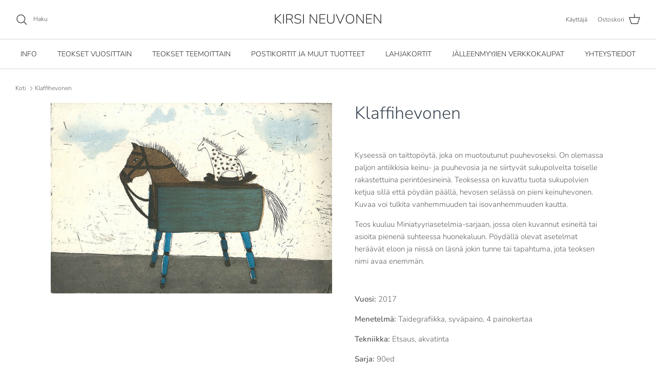

--- FILE ---
content_type: text/html; charset=utf-8
request_url: https://www.kirsineuvonen.fi/products/klaffihevonen
body_size: 31719
content:
<!DOCTYPE html><html lang="fi" dir="ltr">
<head>
  <!-- Symmetry 6.0.3 -->

  <title>
    Klaffihevonen &ndash; KIRSI NEUVONEN
  </title>

  <meta charset="utf-8" />
<meta name="viewport" content="width=device-width,initial-scale=1.0" />
<meta http-equiv="X-UA-Compatible" content="IE=edge">

<link rel="preconnect" href="https://cdn.shopify.com" crossorigin>
<link rel="preconnect" href="https://fonts.shopify.com" crossorigin>
<link rel="preconnect" href="https://monorail-edge.shopifysvc.com"><link rel="preload" as="font" href="//www.kirsineuvonen.fi/cdn/fonts/nunito/nunito_n3.c1d7c2242f5519d084eafc479d7cc132bcc8c480.woff2" type="font/woff2" crossorigin><link rel="preload" as="font" href="//www.kirsineuvonen.fi/cdn/fonts/nunito/nunito_n3.c1d7c2242f5519d084eafc479d7cc132bcc8c480.woff2" type="font/woff2" crossorigin><link rel="preload" as="font" href="//www.kirsineuvonen.fi/cdn/fonts/nunito/nunito_n3.c1d7c2242f5519d084eafc479d7cc132bcc8c480.woff2" type="font/woff2" crossorigin><link rel="preload" as="font" href="//www.kirsineuvonen.fi/cdn/fonts/nunito/nunito_n3.c1d7c2242f5519d084eafc479d7cc132bcc8c480.woff2" type="font/woff2" crossorigin><link rel="preload" href="//www.kirsineuvonen.fi/cdn/shop/t/12/assets/vendor.min.js?v=11589511144441591071681902921" as="script">
<link rel="preload" href="//www.kirsineuvonen.fi/cdn/shop/t/12/assets/theme.js?v=85417484044267405871681902921" as="script"><link rel="canonical" href="https://www.kirsineuvonen.fi/products/klaffihevonen" /><meta name="description" content="Kyseessä on taittopöytä, joka on muotoutunut puuhevoseksi. On olemassa paljon antiikkisia keinu- ja puuhevosia ja ne siirtyvät sukupolvelta toiselle rakastettuina perintöesineinä. Teoksessa on kuvattu tuota sukupolvien ketjua sillä että pöydän päällä, hevosen selässä on pieni keinuhevonen. Kuvaa voi tulkita vanhemmuude">
<style>
    @font-face {
  font-family: Nunito;
  font-weight: 300;
  font-style: normal;
  font-display: fallback;
  src: url("//www.kirsineuvonen.fi/cdn/fonts/nunito/nunito_n3.c1d7c2242f5519d084eafc479d7cc132bcc8c480.woff2") format("woff2"),
       url("//www.kirsineuvonen.fi/cdn/fonts/nunito/nunito_n3.d543cae3671591d99f8b7ed9ea9ca8387fc73b09.woff") format("woff");
}

    @font-face {
  font-family: Nunito;
  font-weight: 400;
  font-style: normal;
  font-display: fallback;
  src: url("//www.kirsineuvonen.fi/cdn/fonts/nunito/nunito_n4.fc49103dc396b42cae9460289072d384b6c6eb63.woff2") format("woff2"),
       url("//www.kirsineuvonen.fi/cdn/fonts/nunito/nunito_n4.5d26d13beeac3116db2479e64986cdeea4c8fbdd.woff") format("woff");
}

    @font-face {
  font-family: Nunito;
  font-weight: 500;
  font-style: normal;
  font-display: fallback;
  src: url("//www.kirsineuvonen.fi/cdn/fonts/nunito/nunito_n5.a0f0edcf8fc7e6ef641de980174adff4690e50c2.woff2") format("woff2"),
       url("//www.kirsineuvonen.fi/cdn/fonts/nunito/nunito_n5.b31690ac83c982675aeba15b7e6c0a6ec38755b3.woff") format("woff");
}

    @font-face {
  font-family: Nunito;
  font-weight: 300;
  font-style: italic;
  font-display: fallback;
  src: url("//www.kirsineuvonen.fi/cdn/fonts/nunito/nunito_i3.11db3ddffd5485d801b7a5d8a24c3b0e446751f1.woff2") format("woff2"),
       url("//www.kirsineuvonen.fi/cdn/fonts/nunito/nunito_i3.7f37c552f86f3fb4c0aae0353840b033f9f464a0.woff") format("woff");
}

    @font-face {
  font-family: Nunito;
  font-weight: 400;
  font-style: italic;
  font-display: fallback;
  src: url("//www.kirsineuvonen.fi/cdn/fonts/nunito/nunito_i4.fd53bf99043ab6c570187ed42d1b49192135de96.woff2") format("woff2"),
       url("//www.kirsineuvonen.fi/cdn/fonts/nunito/nunito_i4.cb3876a003a73aaae5363bb3e3e99d45ec598cc6.woff") format("woff");
}

    @font-face {
  font-family: Nunito;
  font-weight: 300;
  font-style: normal;
  font-display: fallback;
  src: url("//www.kirsineuvonen.fi/cdn/fonts/nunito/nunito_n3.c1d7c2242f5519d084eafc479d7cc132bcc8c480.woff2") format("woff2"),
       url("//www.kirsineuvonen.fi/cdn/fonts/nunito/nunito_n3.d543cae3671591d99f8b7ed9ea9ca8387fc73b09.woff") format("woff");
}

    @font-face {
  font-family: Nunito;
  font-weight: 300;
  font-style: normal;
  font-display: fallback;
  src: url("//www.kirsineuvonen.fi/cdn/fonts/nunito/nunito_n3.c1d7c2242f5519d084eafc479d7cc132bcc8c480.woff2") format("woff2"),
       url("//www.kirsineuvonen.fi/cdn/fonts/nunito/nunito_n3.d543cae3671591d99f8b7ed9ea9ca8387fc73b09.woff") format("woff");
}

    @font-face {
  font-family: Nunito;
  font-weight: 300;
  font-style: normal;
  font-display: fallback;
  src: url("//www.kirsineuvonen.fi/cdn/fonts/nunito/nunito_n3.c1d7c2242f5519d084eafc479d7cc132bcc8c480.woff2") format("woff2"),
       url("//www.kirsineuvonen.fi/cdn/fonts/nunito/nunito_n3.d543cae3671591d99f8b7ed9ea9ca8387fc73b09.woff") format("woff");
}

    @font-face {
  font-family: Nunito;
  font-weight: 600;
  font-style: normal;
  font-display: fallback;
  src: url("//www.kirsineuvonen.fi/cdn/fonts/nunito/nunito_n6.1a6c50dce2e2b3b0d31e02dbd9146b5064bea503.woff2") format("woff2"),
       url("//www.kirsineuvonen.fi/cdn/fonts/nunito/nunito_n6.6b124f3eac46044b98c99f2feb057208e260962f.woff") format("woff");
}

  </style>

  <meta property="og:site_name" content="KIRSI NEUVONEN">
<meta property="og:url" content="https://www.kirsineuvonen.fi/products/klaffihevonen">
<meta property="og:title" content="Klaffihevonen">
<meta property="og:type" content="product">
<meta property="og:description" content="Kyseessä on taittopöytä, joka on muotoutunut puuhevoseksi. On olemassa paljon antiikkisia keinu- ja puuhevosia ja ne siirtyvät sukupolvelta toiselle rakastettuina perintöesineinä. Teoksessa on kuvattu tuota sukupolvien ketjua sillä että pöydän päällä, hevosen selässä on pieni keinuhevonen. Kuvaa voi tulkita vanhemmuude"><meta property="og:image" content="http://www.kirsineuvonen.fi/cdn/shop/products/17_klaffihevonen_1200x1200.jpg?v=1550127935">
  <meta property="og:image:secure_url" content="https://www.kirsineuvonen.fi/cdn/shop/products/17_klaffihevonen_1200x1200.jpg?v=1550127935">
  <meta property="og:image:width" content="1000">
  <meta property="og:image:height" content="678"><meta property="og:price:amount" content="400,00">
  <meta property="og:price:currency" content="EUR"><meta name="twitter:card" content="summary_large_image">
<meta name="twitter:title" content="Klaffihevonen">
<meta name="twitter:description" content="Kyseessä on taittopöytä, joka on muotoutunut puuhevoseksi. On olemassa paljon antiikkisia keinu- ja puuhevosia ja ne siirtyvät sukupolvelta toiselle rakastettuina perintöesineinä. Teoksessa on kuvattu tuota sukupolvien ketjua sillä että pöydän päällä, hevosen selässä on pieni keinuhevonen. Kuvaa voi tulkita vanhemmuude">


  <link href="//www.kirsineuvonen.fi/cdn/shop/t/12/assets/styles.css?v=96605777521105739531759334411" rel="stylesheet" type="text/css" media="all" />
<script>
    window.theme = window.theme || {};
    theme.money_format_with_product_code_preference = "{{amount_with_comma_separator}} €";
    theme.money_format_with_cart_code_preference = "{{amount_with_comma_separator}} €";
    theme.money_format = "{{amount_with_comma_separator}} €";
    theme.strings = {
      previous: "Edellinen",
      next: "Seuraava",
      addressError: "Pahoittelut, antamaasi osoitetta ei löytynyt",
      addressNoResults: "Ei haku tuloksia osoitteellesi",
      addressQueryLimit: "Olet ylittänyt Google API:n käyttökaton. Harkitse päivittämistä \u003ca href=\"https:\/\/developers.google.com\/maps\/premium\/usage-plans\"\u003ePremium-tilaukseen\u003c\/a\u003e.",
      authError: "Esiintyi ongelma Google Maps API Keyn varmentamisessa.",
      icon_labels_left: "Vasen",
      icon_labels_right: "Oikea",
      icon_labels_down: "Alas",
      icon_labels_close: "Sulje",
      icon_labels_plus: "Plus",
      imageSlider: "Kuvan liukusäädin",
      cart_terms_confirmation: "Sinun täytyy hyväksyä ehdot jatkamista varten.",
      cart_general_quantity_too_high: "Sinulla voi olla vain [QUANTITY] kappaletta tuotetta ostoskorissa.",
      products_listing_from: "Alkaen",
      layout_live_search_see_all: "Katso kaikki tulokset",
      products_product_add_to_cart: "Lisää ostoskoriin",
      products_variant_no_stock: "Loppuunmyyty",
      products_variant_non_existent: "Ei saatavilla",
      products_product_pick_a: "Valitse",
      general_navigation_menu_toggle_aria_label: "Valikko",
      general_accessibility_labels_close: "Sulje",
      products_product_added_to_cart: "Lisätty ostoskoriin",
      general_quick_search_pages: "Sivut",
      general_quick_search_no_results: "Pahoittelut, emme löytäneet yhtää hakutulosta",
      collections_general_see_all_subcollections: "Katso kaikki"
    };
    theme.routes = {
      cart_url: '/cart',
      cart_add_url: '/cart/add.js',
      cart_update_url: '/cart/update.js',
      predictive_search_url: '/search/suggest'
    };
    theme.settings = {
      cart_type: "drawer",
      after_add_to_cart: "drawer",
      quickbuy_style: "button",
      avoid_orphans: true
    };
    document.documentElement.classList.add('js');
  </script>

  <script src="//www.kirsineuvonen.fi/cdn/shop/t/12/assets/vendor.min.js?v=11589511144441591071681902921" defer="defer"></script>
  <script src="//www.kirsineuvonen.fi/cdn/shop/t/12/assets/theme.js?v=85417484044267405871681902921" defer="defer"></script>

  <script>window.performance && window.performance.mark && window.performance.mark('shopify.content_for_header.start');</script><meta id="shopify-digital-wallet" name="shopify-digital-wallet" content="/5668995170/digital_wallets/dialog">
<meta name="shopify-checkout-api-token" content="81e9a4498aeb52fe71605c6851fbc2b9">
<link rel="alternate" type="application/json+oembed" href="https://www.kirsineuvonen.fi/products/klaffihevonen.oembed">
<script async="async" src="/checkouts/internal/preloads.js?locale=fi-FI"></script>
<link rel="preconnect" href="https://shop.app" crossorigin="anonymous">
<script async="async" src="https://shop.app/checkouts/internal/preloads.js?locale=fi-FI&shop_id=5668995170" crossorigin="anonymous"></script>
<script id="apple-pay-shop-capabilities" type="application/json">{"shopId":5668995170,"countryCode":"FI","currencyCode":"EUR","merchantCapabilities":["supports3DS"],"merchantId":"gid:\/\/shopify\/Shop\/5668995170","merchantName":"KIRSI NEUVONEN","requiredBillingContactFields":["postalAddress","email","phone"],"requiredShippingContactFields":["postalAddress","email","phone"],"shippingType":"shipping","supportedNetworks":["visa","maestro","masterCard","amex"],"total":{"type":"pending","label":"KIRSI NEUVONEN","amount":"1.00"},"shopifyPaymentsEnabled":true,"supportsSubscriptions":true}</script>
<script id="shopify-features" type="application/json">{"accessToken":"81e9a4498aeb52fe71605c6851fbc2b9","betas":["rich-media-storefront-analytics"],"domain":"www.kirsineuvonen.fi","predictiveSearch":true,"shopId":5668995170,"locale":"fi"}</script>
<script>var Shopify = Shopify || {};
Shopify.shop = "kirsineuvonen.myshopify.com";
Shopify.locale = "fi";
Shopify.currency = {"active":"EUR","rate":"1.0"};
Shopify.country = "FI";
Shopify.theme = {"name":" Symmetry OS2.0 DEV","id":147416613196,"schema_name":"Symmetry","schema_version":"6.0.3","theme_store_id":568,"role":"main"};
Shopify.theme.handle = "null";
Shopify.theme.style = {"id":null,"handle":null};
Shopify.cdnHost = "www.kirsineuvonen.fi/cdn";
Shopify.routes = Shopify.routes || {};
Shopify.routes.root = "/";</script>
<script type="module">!function(o){(o.Shopify=o.Shopify||{}).modules=!0}(window);</script>
<script>!function(o){function n(){var o=[];function n(){o.push(Array.prototype.slice.apply(arguments))}return n.q=o,n}var t=o.Shopify=o.Shopify||{};t.loadFeatures=n(),t.autoloadFeatures=n()}(window);</script>
<script>
  window.ShopifyPay = window.ShopifyPay || {};
  window.ShopifyPay.apiHost = "shop.app\/pay";
  window.ShopifyPay.redirectState = null;
</script>
<script id="shop-js-analytics" type="application/json">{"pageType":"product"}</script>
<script defer="defer" async type="module" src="//www.kirsineuvonen.fi/cdn/shopifycloud/shop-js/modules/v2/client.init-shop-cart-sync_DIlT3n9P.fi.esm.js"></script>
<script defer="defer" async type="module" src="//www.kirsineuvonen.fi/cdn/shopifycloud/shop-js/modules/v2/chunk.common_B_sBYa7Y.esm.js"></script>
<script type="module">
  await import("//www.kirsineuvonen.fi/cdn/shopifycloud/shop-js/modules/v2/client.init-shop-cart-sync_DIlT3n9P.fi.esm.js");
await import("//www.kirsineuvonen.fi/cdn/shopifycloud/shop-js/modules/v2/chunk.common_B_sBYa7Y.esm.js");

  window.Shopify.SignInWithShop?.initShopCartSync?.({"fedCMEnabled":true,"windoidEnabled":true});

</script>
<script>
  window.Shopify = window.Shopify || {};
  if (!window.Shopify.featureAssets) window.Shopify.featureAssets = {};
  window.Shopify.featureAssets['shop-js'] = {"shop-cart-sync":["modules/v2/client.shop-cart-sync_DCrkzINw.fi.esm.js","modules/v2/chunk.common_B_sBYa7Y.esm.js"],"init-fed-cm":["modules/v2/client.init-fed-cm_Bm_acEO-.fi.esm.js","modules/v2/chunk.common_B_sBYa7Y.esm.js"],"shop-button":["modules/v2/client.shop-button_C_fd1Hr5.fi.esm.js","modules/v2/chunk.common_B_sBYa7Y.esm.js"],"init-windoid":["modules/v2/client.init-windoid_B80w6I4V.fi.esm.js","modules/v2/chunk.common_B_sBYa7Y.esm.js"],"shop-cash-offers":["modules/v2/client.shop-cash-offers_CDxnU6zt.fi.esm.js","modules/v2/chunk.common_B_sBYa7Y.esm.js","modules/v2/chunk.modal_W90vkUcn.esm.js"],"shop-toast-manager":["modules/v2/client.shop-toast-manager_CB2a5ZP4.fi.esm.js","modules/v2/chunk.common_B_sBYa7Y.esm.js"],"init-shop-email-lookup-coordinator":["modules/v2/client.init-shop-email-lookup-coordinator_DOGEygcz.fi.esm.js","modules/v2/chunk.common_B_sBYa7Y.esm.js"],"pay-button":["modules/v2/client.pay-button_B1VJcZve.fi.esm.js","modules/v2/chunk.common_B_sBYa7Y.esm.js"],"avatar":["modules/v2/client.avatar_BTnouDA3.fi.esm.js"],"init-shop-cart-sync":["modules/v2/client.init-shop-cart-sync_DIlT3n9P.fi.esm.js","modules/v2/chunk.common_B_sBYa7Y.esm.js"],"shop-login-button":["modules/v2/client.shop-login-button_BrIaPCuM.fi.esm.js","modules/v2/chunk.common_B_sBYa7Y.esm.js","modules/v2/chunk.modal_W90vkUcn.esm.js"],"init-customer-accounts-sign-up":["modules/v2/client.init-customer-accounts-sign-up_IHf-tM1p.fi.esm.js","modules/v2/client.shop-login-button_BrIaPCuM.fi.esm.js","modules/v2/chunk.common_B_sBYa7Y.esm.js","modules/v2/chunk.modal_W90vkUcn.esm.js"],"init-shop-for-new-customer-accounts":["modules/v2/client.init-shop-for-new-customer-accounts_WrGN1_8b.fi.esm.js","modules/v2/client.shop-login-button_BrIaPCuM.fi.esm.js","modules/v2/chunk.common_B_sBYa7Y.esm.js","modules/v2/chunk.modal_W90vkUcn.esm.js"],"init-customer-accounts":["modules/v2/client.init-customer-accounts_BRdbQn9I.fi.esm.js","modules/v2/client.shop-login-button_BrIaPCuM.fi.esm.js","modules/v2/chunk.common_B_sBYa7Y.esm.js","modules/v2/chunk.modal_W90vkUcn.esm.js"],"shop-follow-button":["modules/v2/client.shop-follow-button_BrOBksKU.fi.esm.js","modules/v2/chunk.common_B_sBYa7Y.esm.js","modules/v2/chunk.modal_W90vkUcn.esm.js"],"lead-capture":["modules/v2/client.lead-capture_5qCozaXk.fi.esm.js","modules/v2/chunk.common_B_sBYa7Y.esm.js","modules/v2/chunk.modal_W90vkUcn.esm.js"],"checkout-modal":["modules/v2/client.checkout-modal__nfvqBpF.fi.esm.js","modules/v2/chunk.common_B_sBYa7Y.esm.js","modules/v2/chunk.modal_W90vkUcn.esm.js"],"shop-login":["modules/v2/client.shop-login_9qb1EQEV.fi.esm.js","modules/v2/chunk.common_B_sBYa7Y.esm.js","modules/v2/chunk.modal_W90vkUcn.esm.js"],"payment-terms":["modules/v2/client.payment-terms_CqM88fjE.fi.esm.js","modules/v2/chunk.common_B_sBYa7Y.esm.js","modules/v2/chunk.modal_W90vkUcn.esm.js"]};
</script>
<script>(function() {
  var isLoaded = false;
  function asyncLoad() {
    if (isLoaded) return;
    isLoaded = true;
    var urls = ["https:\/\/omnisnippet1.com\/platforms\/shopify.js?source=scriptTag\u0026v=2025-05-14T10\u0026shop=kirsineuvonen.myshopify.com"];
    for (var i = 0; i < urls.length; i++) {
      var s = document.createElement('script');
      s.type = 'text/javascript';
      s.async = true;
      s.src = urls[i];
      var x = document.getElementsByTagName('script')[0];
      x.parentNode.insertBefore(s, x);
    }
  };
  if(window.attachEvent) {
    window.attachEvent('onload', asyncLoad);
  } else {
    window.addEventListener('load', asyncLoad, false);
  }
})();</script>
<script id="__st">var __st={"a":5668995170,"offset":7200,"reqid":"ef024f95-5d27-4942-8589-f196fb24911c-1768982636","pageurl":"www.kirsineuvonen.fi\/products\/klaffihevonen","u":"c1de106de951","p":"product","rtyp":"product","rid":1820439380066};</script>
<script>window.ShopifyPaypalV4VisibilityTracking = true;</script>
<script id="captcha-bootstrap">!function(){'use strict';const t='contact',e='account',n='new_comment',o=[[t,t],['blogs',n],['comments',n],[t,'customer']],c=[[e,'customer_login'],[e,'guest_login'],[e,'recover_customer_password'],[e,'create_customer']],r=t=>t.map((([t,e])=>`form[action*='/${t}']:not([data-nocaptcha='true']) input[name='form_type'][value='${e}']`)).join(','),a=t=>()=>t?[...document.querySelectorAll(t)].map((t=>t.form)):[];function s(){const t=[...o],e=r(t);return a(e)}const i='password',u='form_key',d=['recaptcha-v3-token','g-recaptcha-response','h-captcha-response',i],f=()=>{try{return window.sessionStorage}catch{return}},m='__shopify_v',_=t=>t.elements[u];function p(t,e,n=!1){try{const o=window.sessionStorage,c=JSON.parse(o.getItem(e)),{data:r}=function(t){const{data:e,action:n}=t;return t[m]||n?{data:e,action:n}:{data:t,action:n}}(c);for(const[e,n]of Object.entries(r))t.elements[e]&&(t.elements[e].value=n);n&&o.removeItem(e)}catch(o){console.error('form repopulation failed',{error:o})}}const l='form_type',E='cptcha';function T(t){t.dataset[E]=!0}const w=window,h=w.document,L='Shopify',v='ce_forms',y='captcha';let A=!1;((t,e)=>{const n=(g='f06e6c50-85a8-45c8-87d0-21a2b65856fe',I='https://cdn.shopify.com/shopifycloud/storefront-forms-hcaptcha/ce_storefront_forms_captcha_hcaptcha.v1.5.2.iife.js',D={infoText:'hCaptchan suojaama',privacyText:'Tietosuoja',termsText:'Ehdot'},(t,e,n)=>{const o=w[L][v],c=o.bindForm;if(c)return c(t,g,e,D).then(n);var r;o.q.push([[t,g,e,D],n]),r=I,A||(h.body.append(Object.assign(h.createElement('script'),{id:'captcha-provider',async:!0,src:r})),A=!0)});var g,I,D;w[L]=w[L]||{},w[L][v]=w[L][v]||{},w[L][v].q=[],w[L][y]=w[L][y]||{},w[L][y].protect=function(t,e){n(t,void 0,e),T(t)},Object.freeze(w[L][y]),function(t,e,n,w,h,L){const[v,y,A,g]=function(t,e,n){const i=e?o:[],u=t?c:[],d=[...i,...u],f=r(d),m=r(i),_=r(d.filter((([t,e])=>n.includes(e))));return[a(f),a(m),a(_),s()]}(w,h,L),I=t=>{const e=t.target;return e instanceof HTMLFormElement?e:e&&e.form},D=t=>v().includes(t);t.addEventListener('submit',(t=>{const e=I(t);if(!e)return;const n=D(e)&&!e.dataset.hcaptchaBound&&!e.dataset.recaptchaBound,o=_(e),c=g().includes(e)&&(!o||!o.value);(n||c)&&t.preventDefault(),c&&!n&&(function(t){try{if(!f())return;!function(t){const e=f();if(!e)return;const n=_(t);if(!n)return;const o=n.value;o&&e.removeItem(o)}(t);const e=Array.from(Array(32),(()=>Math.random().toString(36)[2])).join('');!function(t,e){_(t)||t.append(Object.assign(document.createElement('input'),{type:'hidden',name:u})),t.elements[u].value=e}(t,e),function(t,e){const n=f();if(!n)return;const o=[...t.querySelectorAll(`input[type='${i}']`)].map((({name:t})=>t)),c=[...d,...o],r={};for(const[a,s]of new FormData(t).entries())c.includes(a)||(r[a]=s);n.setItem(e,JSON.stringify({[m]:1,action:t.action,data:r}))}(t,e)}catch(e){console.error('failed to persist form',e)}}(e),e.submit())}));const S=(t,e)=>{t&&!t.dataset[E]&&(n(t,e.some((e=>e===t))),T(t))};for(const o of['focusin','change'])t.addEventListener(o,(t=>{const e=I(t);D(e)&&S(e,y())}));const B=e.get('form_key'),M=e.get(l),P=B&&M;t.addEventListener('DOMContentLoaded',(()=>{const t=y();if(P)for(const e of t)e.elements[l].value===M&&p(e,B);[...new Set([...A(),...v().filter((t=>'true'===t.dataset.shopifyCaptcha))])].forEach((e=>S(e,t)))}))}(h,new URLSearchParams(w.location.search),n,t,e,['guest_login'])})(!0,!0)}();</script>
<script integrity="sha256-4kQ18oKyAcykRKYeNunJcIwy7WH5gtpwJnB7kiuLZ1E=" data-source-attribution="shopify.loadfeatures" defer="defer" src="//www.kirsineuvonen.fi/cdn/shopifycloud/storefront/assets/storefront/load_feature-a0a9edcb.js" crossorigin="anonymous"></script>
<script crossorigin="anonymous" defer="defer" src="//www.kirsineuvonen.fi/cdn/shopifycloud/storefront/assets/shopify_pay/storefront-65b4c6d7.js?v=20250812"></script>
<script data-source-attribution="shopify.dynamic_checkout.dynamic.init">var Shopify=Shopify||{};Shopify.PaymentButton=Shopify.PaymentButton||{isStorefrontPortableWallets:!0,init:function(){window.Shopify.PaymentButton.init=function(){};var t=document.createElement("script");t.src="https://www.kirsineuvonen.fi/cdn/shopifycloud/portable-wallets/latest/portable-wallets.fi.js",t.type="module",document.head.appendChild(t)}};
</script>
<script data-source-attribution="shopify.dynamic_checkout.buyer_consent">
  function portableWalletsHideBuyerConsent(e){var t=document.getElementById("shopify-buyer-consent"),n=document.getElementById("shopify-subscription-policy-button");t&&n&&(t.classList.add("hidden"),t.setAttribute("aria-hidden","true"),n.removeEventListener("click",e))}function portableWalletsShowBuyerConsent(e){var t=document.getElementById("shopify-buyer-consent"),n=document.getElementById("shopify-subscription-policy-button");t&&n&&(t.classList.remove("hidden"),t.removeAttribute("aria-hidden"),n.addEventListener("click",e))}window.Shopify?.PaymentButton&&(window.Shopify.PaymentButton.hideBuyerConsent=portableWalletsHideBuyerConsent,window.Shopify.PaymentButton.showBuyerConsent=portableWalletsShowBuyerConsent);
</script>
<script data-source-attribution="shopify.dynamic_checkout.cart.bootstrap">document.addEventListener("DOMContentLoaded",(function(){function t(){return document.querySelector("shopify-accelerated-checkout-cart, shopify-accelerated-checkout")}if(t())Shopify.PaymentButton.init();else{new MutationObserver((function(e,n){t()&&(Shopify.PaymentButton.init(),n.disconnect())})).observe(document.body,{childList:!0,subtree:!0})}}));
</script>
<link id="shopify-accelerated-checkout-styles" rel="stylesheet" media="screen" href="https://www.kirsineuvonen.fi/cdn/shopifycloud/portable-wallets/latest/accelerated-checkout-backwards-compat.css" crossorigin="anonymous">
<style id="shopify-accelerated-checkout-cart">
        #shopify-buyer-consent {
  margin-top: 1em;
  display: inline-block;
  width: 100%;
}

#shopify-buyer-consent.hidden {
  display: none;
}

#shopify-subscription-policy-button {
  background: none;
  border: none;
  padding: 0;
  text-decoration: underline;
  font-size: inherit;
  cursor: pointer;
}

#shopify-subscription-policy-button::before {
  box-shadow: none;
}

      </style>
<script id="sections-script" data-sections="product-recommendations" defer="defer" src="//www.kirsineuvonen.fi/cdn/shop/t/12/compiled_assets/scripts.js?v=1689"></script>
<script>window.performance && window.performance.mark && window.performance.mark('shopify.content_for_header.end');</script>
<link href="https://monorail-edge.shopifysvc.com" rel="dns-prefetch">
<script>(function(){if ("sendBeacon" in navigator && "performance" in window) {try {var session_token_from_headers = performance.getEntriesByType('navigation')[0].serverTiming.find(x => x.name == '_s').description;} catch {var session_token_from_headers = undefined;}var session_cookie_matches = document.cookie.match(/_shopify_s=([^;]*)/);var session_token_from_cookie = session_cookie_matches && session_cookie_matches.length === 2 ? session_cookie_matches[1] : "";var session_token = session_token_from_headers || session_token_from_cookie || "";function handle_abandonment_event(e) {var entries = performance.getEntries().filter(function(entry) {return /monorail-edge.shopifysvc.com/.test(entry.name);});if (!window.abandonment_tracked && entries.length === 0) {window.abandonment_tracked = true;var currentMs = Date.now();var navigation_start = performance.timing.navigationStart;var payload = {shop_id: 5668995170,url: window.location.href,navigation_start,duration: currentMs - navigation_start,session_token,page_type: "product"};window.navigator.sendBeacon("https://monorail-edge.shopifysvc.com/v1/produce", JSON.stringify({schema_id: "online_store_buyer_site_abandonment/1.1",payload: payload,metadata: {event_created_at_ms: currentMs,event_sent_at_ms: currentMs}}));}}window.addEventListener('pagehide', handle_abandonment_event);}}());</script>
<script id="web-pixels-manager-setup">(function e(e,d,r,n,o){if(void 0===o&&(o={}),!Boolean(null===(a=null===(i=window.Shopify)||void 0===i?void 0:i.analytics)||void 0===a?void 0:a.replayQueue)){var i,a;window.Shopify=window.Shopify||{};var t=window.Shopify;t.analytics=t.analytics||{};var s=t.analytics;s.replayQueue=[],s.publish=function(e,d,r){return s.replayQueue.push([e,d,r]),!0};try{self.performance.mark("wpm:start")}catch(e){}var l=function(){var e={modern:/Edge?\/(1{2}[4-9]|1[2-9]\d|[2-9]\d{2}|\d{4,})\.\d+(\.\d+|)|Firefox\/(1{2}[4-9]|1[2-9]\d|[2-9]\d{2}|\d{4,})\.\d+(\.\d+|)|Chrom(ium|e)\/(9{2}|\d{3,})\.\d+(\.\d+|)|(Maci|X1{2}).+ Version\/(15\.\d+|(1[6-9]|[2-9]\d|\d{3,})\.\d+)([,.]\d+|)( \(\w+\)|)( Mobile\/\w+|) Safari\/|Chrome.+OPR\/(9{2}|\d{3,})\.\d+\.\d+|(CPU[ +]OS|iPhone[ +]OS|CPU[ +]iPhone|CPU IPhone OS|CPU iPad OS)[ +]+(15[._]\d+|(1[6-9]|[2-9]\d|\d{3,})[._]\d+)([._]\d+|)|Android:?[ /-](13[3-9]|1[4-9]\d|[2-9]\d{2}|\d{4,})(\.\d+|)(\.\d+|)|Android.+Firefox\/(13[5-9]|1[4-9]\d|[2-9]\d{2}|\d{4,})\.\d+(\.\d+|)|Android.+Chrom(ium|e)\/(13[3-9]|1[4-9]\d|[2-9]\d{2}|\d{4,})\.\d+(\.\d+|)|SamsungBrowser\/([2-9]\d|\d{3,})\.\d+/,legacy:/Edge?\/(1[6-9]|[2-9]\d|\d{3,})\.\d+(\.\d+|)|Firefox\/(5[4-9]|[6-9]\d|\d{3,})\.\d+(\.\d+|)|Chrom(ium|e)\/(5[1-9]|[6-9]\d|\d{3,})\.\d+(\.\d+|)([\d.]+$|.*Safari\/(?![\d.]+ Edge\/[\d.]+$))|(Maci|X1{2}).+ Version\/(10\.\d+|(1[1-9]|[2-9]\d|\d{3,})\.\d+)([,.]\d+|)( \(\w+\)|)( Mobile\/\w+|) Safari\/|Chrome.+OPR\/(3[89]|[4-9]\d|\d{3,})\.\d+\.\d+|(CPU[ +]OS|iPhone[ +]OS|CPU[ +]iPhone|CPU IPhone OS|CPU iPad OS)[ +]+(10[._]\d+|(1[1-9]|[2-9]\d|\d{3,})[._]\d+)([._]\d+|)|Android:?[ /-](13[3-9]|1[4-9]\d|[2-9]\d{2}|\d{4,})(\.\d+|)(\.\d+|)|Mobile Safari.+OPR\/([89]\d|\d{3,})\.\d+\.\d+|Android.+Firefox\/(13[5-9]|1[4-9]\d|[2-9]\d{2}|\d{4,})\.\d+(\.\d+|)|Android.+Chrom(ium|e)\/(13[3-9]|1[4-9]\d|[2-9]\d{2}|\d{4,})\.\d+(\.\d+|)|Android.+(UC? ?Browser|UCWEB|U3)[ /]?(15\.([5-9]|\d{2,})|(1[6-9]|[2-9]\d|\d{3,})\.\d+)\.\d+|SamsungBrowser\/(5\.\d+|([6-9]|\d{2,})\.\d+)|Android.+MQ{2}Browser\/(14(\.(9|\d{2,})|)|(1[5-9]|[2-9]\d|\d{3,})(\.\d+|))(\.\d+|)|K[Aa][Ii]OS\/(3\.\d+|([4-9]|\d{2,})\.\d+)(\.\d+|)/},d=e.modern,r=e.legacy,n=navigator.userAgent;return n.match(d)?"modern":n.match(r)?"legacy":"unknown"}(),u="modern"===l?"modern":"legacy",c=(null!=n?n:{modern:"",legacy:""})[u],f=function(e){return[e.baseUrl,"/wpm","/b",e.hashVersion,"modern"===e.buildTarget?"m":"l",".js"].join("")}({baseUrl:d,hashVersion:r,buildTarget:u}),m=function(e){var d=e.version,r=e.bundleTarget,n=e.surface,o=e.pageUrl,i=e.monorailEndpoint;return{emit:function(e){var a=e.status,t=e.errorMsg,s=(new Date).getTime(),l=JSON.stringify({metadata:{event_sent_at_ms:s},events:[{schema_id:"web_pixels_manager_load/3.1",payload:{version:d,bundle_target:r,page_url:o,status:a,surface:n,error_msg:t},metadata:{event_created_at_ms:s}}]});if(!i)return console&&console.warn&&console.warn("[Web Pixels Manager] No Monorail endpoint provided, skipping logging."),!1;try{return self.navigator.sendBeacon.bind(self.navigator)(i,l)}catch(e){}var u=new XMLHttpRequest;try{return u.open("POST",i,!0),u.setRequestHeader("Content-Type","text/plain"),u.send(l),!0}catch(e){return console&&console.warn&&console.warn("[Web Pixels Manager] Got an unhandled error while logging to Monorail."),!1}}}}({version:r,bundleTarget:l,surface:e.surface,pageUrl:self.location.href,monorailEndpoint:e.monorailEndpoint});try{o.browserTarget=l,function(e){var d=e.src,r=e.async,n=void 0===r||r,o=e.onload,i=e.onerror,a=e.sri,t=e.scriptDataAttributes,s=void 0===t?{}:t,l=document.createElement("script"),u=document.querySelector("head"),c=document.querySelector("body");if(l.async=n,l.src=d,a&&(l.integrity=a,l.crossOrigin="anonymous"),s)for(var f in s)if(Object.prototype.hasOwnProperty.call(s,f))try{l.dataset[f]=s[f]}catch(e){}if(o&&l.addEventListener("load",o),i&&l.addEventListener("error",i),u)u.appendChild(l);else{if(!c)throw new Error("Did not find a head or body element to append the script");c.appendChild(l)}}({src:f,async:!0,onload:function(){if(!function(){var e,d;return Boolean(null===(d=null===(e=window.Shopify)||void 0===e?void 0:e.analytics)||void 0===d?void 0:d.initialized)}()){var d=window.webPixelsManager.init(e)||void 0;if(d){var r=window.Shopify.analytics;r.replayQueue.forEach((function(e){var r=e[0],n=e[1],o=e[2];d.publishCustomEvent(r,n,o)})),r.replayQueue=[],r.publish=d.publishCustomEvent,r.visitor=d.visitor,r.initialized=!0}}},onerror:function(){return m.emit({status:"failed",errorMsg:"".concat(f," has failed to load")})},sri:function(e){var d=/^sha384-[A-Za-z0-9+/=]+$/;return"string"==typeof e&&d.test(e)}(c)?c:"",scriptDataAttributes:o}),m.emit({status:"loading"})}catch(e){m.emit({status:"failed",errorMsg:(null==e?void 0:e.message)||"Unknown error"})}}})({shopId: 5668995170,storefrontBaseUrl: "https://www.kirsineuvonen.fi",extensionsBaseUrl: "https://extensions.shopifycdn.com/cdn/shopifycloud/web-pixels-manager",monorailEndpoint: "https://monorail-edge.shopifysvc.com/unstable/produce_batch",surface: "storefront-renderer",enabledBetaFlags: ["2dca8a86"],webPixelsConfigList: [{"id":"396853580","configuration":"{\"pixel_id\":\"882069382178031\",\"pixel_type\":\"facebook_pixel\",\"metaapp_system_user_token\":\"-\"}","eventPayloadVersion":"v1","runtimeContext":"OPEN","scriptVersion":"ca16bc87fe92b6042fbaa3acc2fbdaa6","type":"APP","apiClientId":2329312,"privacyPurposes":["ANALYTICS","MARKETING","SALE_OF_DATA"],"dataSharingAdjustments":{"protectedCustomerApprovalScopes":["read_customer_address","read_customer_email","read_customer_name","read_customer_personal_data","read_customer_phone"]}},{"id":"226165068","configuration":"{\"apiURL\":\"https:\/\/api.omnisend.com\",\"appURL\":\"https:\/\/app.omnisend.com\",\"brandID\":\"61a4f6e235138c001edff057\",\"trackingURL\":\"https:\/\/wt.omnisendlink.com\"}","eventPayloadVersion":"v1","runtimeContext":"STRICT","scriptVersion":"aa9feb15e63a302383aa48b053211bbb","type":"APP","apiClientId":186001,"privacyPurposes":["ANALYTICS","MARKETING","SALE_OF_DATA"],"dataSharingAdjustments":{"protectedCustomerApprovalScopes":["read_customer_address","read_customer_email","read_customer_name","read_customer_personal_data","read_customer_phone"]}},{"id":"182976844","eventPayloadVersion":"v1","runtimeContext":"LAX","scriptVersion":"1","type":"CUSTOM","privacyPurposes":["ANALYTICS"],"name":"Google Analytics tag (migrated)"},{"id":"shopify-app-pixel","configuration":"{}","eventPayloadVersion":"v1","runtimeContext":"STRICT","scriptVersion":"0450","apiClientId":"shopify-pixel","type":"APP","privacyPurposes":["ANALYTICS","MARKETING"]},{"id":"shopify-custom-pixel","eventPayloadVersion":"v1","runtimeContext":"LAX","scriptVersion":"0450","apiClientId":"shopify-pixel","type":"CUSTOM","privacyPurposes":["ANALYTICS","MARKETING"]}],isMerchantRequest: false,initData: {"shop":{"name":"KIRSI NEUVONEN","paymentSettings":{"currencyCode":"EUR"},"myshopifyDomain":"kirsineuvonen.myshopify.com","countryCode":"FI","storefrontUrl":"https:\/\/www.kirsineuvonen.fi"},"customer":null,"cart":null,"checkout":null,"productVariants":[{"price":{"amount":400.0,"currencyCode":"EUR"},"product":{"title":"Klaffihevonen","vendor":"KIRSI NEUVONEN","id":"1820439380066","untranslatedTitle":"Klaffihevonen","url":"\/products\/klaffihevonen","type":"Miniatyyriasetelmat"},"id":"30304375144546","image":{"src":"\/\/www.kirsineuvonen.fi\/cdn\/shop\/products\/17_klaffihevonen.jpg?v=1550127935"},"sku":"","title":"4","untranslatedTitle":"4"},{"price":{"amount":400.0,"currencyCode":"EUR"},"product":{"title":"Klaffihevonen","vendor":"KIRSI NEUVONEN","id":"1820439380066","untranslatedTitle":"Klaffihevonen","url":"\/products\/klaffihevonen","type":"Miniatyyriasetelmat"},"id":"19617886011490","image":{"src":"\/\/www.kirsineuvonen.fi\/cdn\/shop\/products\/17_klaffihevonen.jpg?v=1550127935"},"sku":"","title":"8","untranslatedTitle":"8"},{"price":{"amount":400.0,"currencyCode":"EUR"},"product":{"title":"Klaffihevonen","vendor":"KIRSI NEUVONEN","id":"1820439380066","untranslatedTitle":"Klaffihevonen","url":"\/products\/klaffihevonen","type":"Miniatyyriasetelmat"},"id":"19617886044258","image":{"src":"\/\/www.kirsineuvonen.fi\/cdn\/shop\/products\/17_klaffihevonen.jpg?v=1550127935"},"sku":"","title":"9","untranslatedTitle":"9"},{"price":{"amount":400.0,"currencyCode":"EUR"},"product":{"title":"Klaffihevonen","vendor":"KIRSI NEUVONEN","id":"1820439380066","untranslatedTitle":"Klaffihevonen","url":"\/products\/klaffihevonen","type":"Miniatyyriasetelmat"},"id":"19617886077026","image":{"src":"\/\/www.kirsineuvonen.fi\/cdn\/shop\/products\/17_klaffihevonen.jpg?v=1550127935"},"sku":"","title":"10","untranslatedTitle":"10"},{"price":{"amount":400.0,"currencyCode":"EUR"},"product":{"title":"Klaffihevonen","vendor":"KIRSI NEUVONEN","id":"1820439380066","untranslatedTitle":"Klaffihevonen","url":"\/products\/klaffihevonen","type":"Miniatyyriasetelmat"},"id":"19617886109794","image":{"src":"\/\/www.kirsineuvonen.fi\/cdn\/shop\/products\/17_klaffihevonen.jpg?v=1550127935"},"sku":"","title":"11","untranslatedTitle":"11"},{"price":{"amount":400.0,"currencyCode":"EUR"},"product":{"title":"Klaffihevonen","vendor":"KIRSI NEUVONEN","id":"1820439380066","untranslatedTitle":"Klaffihevonen","url":"\/products\/klaffihevonen","type":"Miniatyyriasetelmat"},"id":"19617886142562","image":{"src":"\/\/www.kirsineuvonen.fi\/cdn\/shop\/products\/17_klaffihevonen.jpg?v=1550127935"},"sku":"","title":"12 varastossa","untranslatedTitle":"12 varastossa"},{"price":{"amount":400.0,"currencyCode":"EUR"},"product":{"title":"Klaffihevonen","vendor":"KIRSI NEUVONEN","id":"1820439380066","untranslatedTitle":"Klaffihevonen","url":"\/products\/klaffihevonen","type":"Miniatyyriasetelmat"},"id":"19617886175330","image":{"src":"\/\/www.kirsineuvonen.fi\/cdn\/shop\/products\/17_klaffihevonen.jpg?v=1550127935"},"sku":"","title":"13 Auran Galleria","untranslatedTitle":"13 Auran Galleria"},{"price":{"amount":400.0,"currencyCode":"EUR"},"product":{"title":"Klaffihevonen","vendor":"KIRSI NEUVONEN","id":"1820439380066","untranslatedTitle":"Klaffihevonen","url":"\/products\/klaffihevonen","type":"Miniatyyriasetelmat"},"id":"19617886208098","image":{"src":"\/\/www.kirsineuvonen.fi\/cdn\/shop\/products\/17_klaffihevonen.jpg?v=1550127935"},"sku":"","title":"14 Taide ja Kehys Pekkala","untranslatedTitle":"14 Taide ja Kehys Pekkala"},{"price":{"amount":400.0,"currencyCode":"EUR"},"product":{"title":"Klaffihevonen","vendor":"KIRSI NEUVONEN","id":"1820439380066","untranslatedTitle":"Klaffihevonen","url":"\/products\/klaffihevonen","type":"Miniatyyriasetelmat"},"id":"19617886240866","image":{"src":"\/\/www.kirsineuvonen.fi\/cdn\/shop\/products\/17_klaffihevonen.jpg?v=1550127935"},"sku":"","title":"15","untranslatedTitle":"15"},{"price":{"amount":400.0,"currencyCode":"EUR"},"product":{"title":"Klaffihevonen","vendor":"KIRSI NEUVONEN","id":"1820439380066","untranslatedTitle":"Klaffihevonen","url":"\/products\/klaffihevonen","type":"Miniatyyriasetelmat"},"id":"19617886273634","image":{"src":"\/\/www.kirsineuvonen.fi\/cdn\/shop\/products\/17_klaffihevonen.jpg?v=1550127935"},"sku":"","title":"16 Galleria G12 Helsinki","untranslatedTitle":"16 Galleria G12 Helsinki"},{"price":{"amount":400.0,"currencyCode":"EUR"},"product":{"title":"Klaffihevonen","vendor":"KIRSI NEUVONEN","id":"1820439380066","untranslatedTitle":"Klaffihevonen","url":"\/products\/klaffihevonen","type":"Miniatyyriasetelmat"},"id":"19617886306402","image":{"src":"\/\/www.kirsineuvonen.fi\/cdn\/shop\/products\/17_klaffihevonen.jpg?v=1550127935"},"sku":"","title":"17 Galleria G \u0026 Grafoteekki Suomen taidegraafikot Helsinki","untranslatedTitle":"17 Galleria G \u0026 Grafoteekki Suomen taidegraafikot Helsinki"},{"price":{"amount":400.0,"currencyCode":"EUR"},"product":{"title":"Klaffihevonen","vendor":"KIRSI NEUVONEN","id":"1820439380066","untranslatedTitle":"Klaffihevonen","url":"\/products\/klaffihevonen","type":"Miniatyyriasetelmat"},"id":"19617886339170","image":{"src":"\/\/www.kirsineuvonen.fi\/cdn\/shop\/products\/17_klaffihevonen.jpg?v=1550127935"},"sku":"","title":"18 varastossa","untranslatedTitle":"18 varastossa"},{"price":{"amount":400.0,"currencyCode":"EUR"},"product":{"title":"Klaffihevonen","vendor":"KIRSI NEUVONEN","id":"1820439380066","untranslatedTitle":"Klaffihevonen","url":"\/products\/klaffihevonen","type":"Miniatyyriasetelmat"},"id":"19617886371938","image":{"src":"\/\/www.kirsineuvonen.fi\/cdn\/shop\/products\/17_klaffihevonen.jpg?v=1550127935"},"sku":"","title":"19 Galleria G12 Helsinki","untranslatedTitle":"19 Galleria G12 Helsinki"},{"price":{"amount":400.0,"currencyCode":"EUR"},"product":{"title":"Klaffihevonen","vendor":"KIRSI NEUVONEN","id":"1820439380066","untranslatedTitle":"Klaffihevonen","url":"\/products\/klaffihevonen","type":"Miniatyyriasetelmat"},"id":"19617886404706","image":{"src":"\/\/www.kirsineuvonen.fi\/cdn\/shop\/products\/17_klaffihevonen.jpg?v=1550127935"},"sku":"","title":"20","untranslatedTitle":"20"},{"price":{"amount":400.0,"currencyCode":"EUR"},"product":{"title":"Klaffihevonen","vendor":"KIRSI NEUVONEN","id":"1820439380066","untranslatedTitle":"Klaffihevonen","url":"\/products\/klaffihevonen","type":"Miniatyyriasetelmat"},"id":"19617886437474","image":{"src":"\/\/www.kirsineuvonen.fi\/cdn\/shop\/products\/17_klaffihevonen.jpg?v=1550127935"},"sku":"","title":"21 Himmelblau Tampere","untranslatedTitle":"21 Himmelblau Tampere"},{"price":{"amount":400.0,"currencyCode":"EUR"},"product":{"title":"Klaffihevonen","vendor":"KIRSI NEUVONEN","id":"1820439380066","untranslatedTitle":"Klaffihevonen","url":"\/products\/klaffihevonen","type":"Miniatyyriasetelmat"},"id":"19617886470242","image":{"src":"\/\/www.kirsineuvonen.fi\/cdn\/shop\/products\/17_klaffihevonen.jpg?v=1550127935"},"sku":"","title":"22 varastossa","untranslatedTitle":"22 varastossa"},{"price":{"amount":400.0,"currencyCode":"EUR"},"product":{"title":"Klaffihevonen","vendor":"KIRSI NEUVONEN","id":"1820439380066","untranslatedTitle":"Klaffihevonen","url":"\/products\/klaffihevonen","type":"Miniatyyriasetelmat"},"id":"19617886503010","image":{"src":"\/\/www.kirsineuvonen.fi\/cdn\/shop\/products\/17_klaffihevonen.jpg?v=1550127935"},"sku":"","title":"23 varastossa","untranslatedTitle":"23 varastossa"},{"price":{"amount":400.0,"currencyCode":"EUR"},"product":{"title":"Klaffihevonen","vendor":"KIRSI NEUVONEN","id":"1820439380066","untranslatedTitle":"Klaffihevonen","url":"\/products\/klaffihevonen","type":"Miniatyyriasetelmat"},"id":"19617886535778","image":{"src":"\/\/www.kirsineuvonen.fi\/cdn\/shop\/products\/17_klaffihevonen.jpg?v=1550127935"},"sku":"","title":"24 varastossa","untranslatedTitle":"24 varastossa"},{"price":{"amount":400.0,"currencyCode":"EUR"},"product":{"title":"Klaffihevonen","vendor":"KIRSI NEUVONEN","id":"1820439380066","untranslatedTitle":"Klaffihevonen","url":"\/products\/klaffihevonen","type":"Miniatyyriasetelmat"},"id":"19617886568546","image":{"src":"\/\/www.kirsineuvonen.fi\/cdn\/shop\/products\/17_klaffihevonen.jpg?v=1550127935"},"sku":"","title":"25 varastossa","untranslatedTitle":"25 varastossa"},{"price":{"amount":400.0,"currencyCode":"EUR"},"product":{"title":"Klaffihevonen","vendor":"KIRSI NEUVONEN","id":"1820439380066","untranslatedTitle":"Klaffihevonen","url":"\/products\/klaffihevonen","type":"Miniatyyriasetelmat"},"id":"19592506114146","image":{"src":"\/\/www.kirsineuvonen.fi\/cdn\/shop\/products\/17_klaffihevonen.jpg?v=1550127935"},"sku":"","title":"26 varastossa","untranslatedTitle":"26 varastossa"},{"price":{"amount":400.0,"currencyCode":"EUR"},"product":{"title":"Klaffihevonen","vendor":"KIRSI NEUVONEN","id":"1820439380066","untranslatedTitle":"Klaffihevonen","url":"\/products\/klaffihevonen","type":"Miniatyyriasetelmat"},"id":"19592506146914","image":{"src":"\/\/www.kirsineuvonen.fi\/cdn\/shop\/products\/17_klaffihevonen.jpg?v=1550127935"},"sku":"","title":"27 varastossa","untranslatedTitle":"27 varastossa"},{"price":{"amount":400.0,"currencyCode":"EUR"},"product":{"title":"Klaffihevonen","vendor":"KIRSI NEUVONEN","id":"1820439380066","untranslatedTitle":"Klaffihevonen","url":"\/products\/klaffihevonen","type":"Miniatyyriasetelmat"},"id":"48123819426124","image":{"src":"\/\/www.kirsineuvonen.fi\/cdn\/shop\/products\/17_klaffihevonen.jpg?v=1550127935"},"sku":"","title":"28 varastossa","untranslatedTitle":"28 varastossa"},{"price":{"amount":400.0,"currencyCode":"EUR"},"product":{"title":"Klaffihevonen","vendor":"KIRSI NEUVONEN","id":"1820439380066","untranslatedTitle":"Klaffihevonen","url":"\/products\/klaffihevonen","type":"Miniatyyriasetelmat"},"id":"48123819458892","image":{"src":"\/\/www.kirsineuvonen.fi\/cdn\/shop\/products\/17_klaffihevonen.jpg?v=1550127935"},"sku":"","title":"29 TAIKO Verkkokauppa","untranslatedTitle":"29 TAIKO Verkkokauppa"}],"purchasingCompany":null},},"https://www.kirsineuvonen.fi/cdn","fcfee988w5aeb613cpc8e4bc33m6693e112",{"modern":"","legacy":""},{"shopId":"5668995170","storefrontBaseUrl":"https:\/\/www.kirsineuvonen.fi","extensionBaseUrl":"https:\/\/extensions.shopifycdn.com\/cdn\/shopifycloud\/web-pixels-manager","surface":"storefront-renderer","enabledBetaFlags":"[\"2dca8a86\"]","isMerchantRequest":"false","hashVersion":"fcfee988w5aeb613cpc8e4bc33m6693e112","publish":"custom","events":"[[\"page_viewed\",{}],[\"product_viewed\",{\"productVariant\":{\"price\":{\"amount\":400.0,\"currencyCode\":\"EUR\"},\"product\":{\"title\":\"Klaffihevonen\",\"vendor\":\"KIRSI NEUVONEN\",\"id\":\"1820439380066\",\"untranslatedTitle\":\"Klaffihevonen\",\"url\":\"\/products\/klaffihevonen\",\"type\":\"Miniatyyriasetelmat\"},\"id\":\"19617886142562\",\"image\":{\"src\":\"\/\/www.kirsineuvonen.fi\/cdn\/shop\/products\/17_klaffihevonen.jpg?v=1550127935\"},\"sku\":\"\",\"title\":\"12 varastossa\",\"untranslatedTitle\":\"12 varastossa\"}}]]"});</script><script>
  window.ShopifyAnalytics = window.ShopifyAnalytics || {};
  window.ShopifyAnalytics.meta = window.ShopifyAnalytics.meta || {};
  window.ShopifyAnalytics.meta.currency = 'EUR';
  var meta = {"product":{"id":1820439380066,"gid":"gid:\/\/shopify\/Product\/1820439380066","vendor":"KIRSI NEUVONEN","type":"Miniatyyriasetelmat","handle":"klaffihevonen","variants":[{"id":30304375144546,"price":40000,"name":"Klaffihevonen - 4","public_title":"4","sku":""},{"id":19617886011490,"price":40000,"name":"Klaffihevonen - 8","public_title":"8","sku":""},{"id":19617886044258,"price":40000,"name":"Klaffihevonen - 9","public_title":"9","sku":""},{"id":19617886077026,"price":40000,"name":"Klaffihevonen - 10","public_title":"10","sku":""},{"id":19617886109794,"price":40000,"name":"Klaffihevonen - 11","public_title":"11","sku":""},{"id":19617886142562,"price":40000,"name":"Klaffihevonen - 12 varastossa","public_title":"12 varastossa","sku":""},{"id":19617886175330,"price":40000,"name":"Klaffihevonen - 13 Auran Galleria","public_title":"13 Auran Galleria","sku":""},{"id":19617886208098,"price":40000,"name":"Klaffihevonen - 14 Taide ja Kehys Pekkala","public_title":"14 Taide ja Kehys Pekkala","sku":""},{"id":19617886240866,"price":40000,"name":"Klaffihevonen - 15","public_title":"15","sku":""},{"id":19617886273634,"price":40000,"name":"Klaffihevonen - 16 Galleria G12 Helsinki","public_title":"16 Galleria G12 Helsinki","sku":""},{"id":19617886306402,"price":40000,"name":"Klaffihevonen - 17 Galleria G \u0026 Grafoteekki Suomen taidegraafikot Helsinki","public_title":"17 Galleria G \u0026 Grafoteekki Suomen taidegraafikot Helsinki","sku":""},{"id":19617886339170,"price":40000,"name":"Klaffihevonen - 18 varastossa","public_title":"18 varastossa","sku":""},{"id":19617886371938,"price":40000,"name":"Klaffihevonen - 19 Galleria G12 Helsinki","public_title":"19 Galleria G12 Helsinki","sku":""},{"id":19617886404706,"price":40000,"name":"Klaffihevonen - 20","public_title":"20","sku":""},{"id":19617886437474,"price":40000,"name":"Klaffihevonen - 21 Himmelblau Tampere","public_title":"21 Himmelblau Tampere","sku":""},{"id":19617886470242,"price":40000,"name":"Klaffihevonen - 22 varastossa","public_title":"22 varastossa","sku":""},{"id":19617886503010,"price":40000,"name":"Klaffihevonen - 23 varastossa","public_title":"23 varastossa","sku":""},{"id":19617886535778,"price":40000,"name":"Klaffihevonen - 24 varastossa","public_title":"24 varastossa","sku":""},{"id":19617886568546,"price":40000,"name":"Klaffihevonen - 25 varastossa","public_title":"25 varastossa","sku":""},{"id":19592506114146,"price":40000,"name":"Klaffihevonen - 26 varastossa","public_title":"26 varastossa","sku":""},{"id":19592506146914,"price":40000,"name":"Klaffihevonen - 27 varastossa","public_title":"27 varastossa","sku":""},{"id":48123819426124,"price":40000,"name":"Klaffihevonen - 28 varastossa","public_title":"28 varastossa","sku":""},{"id":48123819458892,"price":40000,"name":"Klaffihevonen - 29 TAIKO Verkkokauppa","public_title":"29 TAIKO Verkkokauppa","sku":""}],"remote":false},"page":{"pageType":"product","resourceType":"product","resourceId":1820439380066,"requestId":"ef024f95-5d27-4942-8589-f196fb24911c-1768982636"}};
  for (var attr in meta) {
    window.ShopifyAnalytics.meta[attr] = meta[attr];
  }
</script>
<script class="analytics">
  (function () {
    var customDocumentWrite = function(content) {
      var jquery = null;

      if (window.jQuery) {
        jquery = window.jQuery;
      } else if (window.Checkout && window.Checkout.$) {
        jquery = window.Checkout.$;
      }

      if (jquery) {
        jquery('body').append(content);
      }
    };

    var hasLoggedConversion = function(token) {
      if (token) {
        return document.cookie.indexOf('loggedConversion=' + token) !== -1;
      }
      return false;
    }

    var setCookieIfConversion = function(token) {
      if (token) {
        var twoMonthsFromNow = new Date(Date.now());
        twoMonthsFromNow.setMonth(twoMonthsFromNow.getMonth() + 2);

        document.cookie = 'loggedConversion=' + token + '; expires=' + twoMonthsFromNow;
      }
    }

    var trekkie = window.ShopifyAnalytics.lib = window.trekkie = window.trekkie || [];
    if (trekkie.integrations) {
      return;
    }
    trekkie.methods = [
      'identify',
      'page',
      'ready',
      'track',
      'trackForm',
      'trackLink'
    ];
    trekkie.factory = function(method) {
      return function() {
        var args = Array.prototype.slice.call(arguments);
        args.unshift(method);
        trekkie.push(args);
        return trekkie;
      };
    };
    for (var i = 0; i < trekkie.methods.length; i++) {
      var key = trekkie.methods[i];
      trekkie[key] = trekkie.factory(key);
    }
    trekkie.load = function(config) {
      trekkie.config = config || {};
      trekkie.config.initialDocumentCookie = document.cookie;
      var first = document.getElementsByTagName('script')[0];
      var script = document.createElement('script');
      script.type = 'text/javascript';
      script.onerror = function(e) {
        var scriptFallback = document.createElement('script');
        scriptFallback.type = 'text/javascript';
        scriptFallback.onerror = function(error) {
                var Monorail = {
      produce: function produce(monorailDomain, schemaId, payload) {
        var currentMs = new Date().getTime();
        var event = {
          schema_id: schemaId,
          payload: payload,
          metadata: {
            event_created_at_ms: currentMs,
            event_sent_at_ms: currentMs
          }
        };
        return Monorail.sendRequest("https://" + monorailDomain + "/v1/produce", JSON.stringify(event));
      },
      sendRequest: function sendRequest(endpointUrl, payload) {
        // Try the sendBeacon API
        if (window && window.navigator && typeof window.navigator.sendBeacon === 'function' && typeof window.Blob === 'function' && !Monorail.isIos12()) {
          var blobData = new window.Blob([payload], {
            type: 'text/plain'
          });

          if (window.navigator.sendBeacon(endpointUrl, blobData)) {
            return true;
          } // sendBeacon was not successful

        } // XHR beacon

        var xhr = new XMLHttpRequest();

        try {
          xhr.open('POST', endpointUrl);
          xhr.setRequestHeader('Content-Type', 'text/plain');
          xhr.send(payload);
        } catch (e) {
          console.log(e);
        }

        return false;
      },
      isIos12: function isIos12() {
        return window.navigator.userAgent.lastIndexOf('iPhone; CPU iPhone OS 12_') !== -1 || window.navigator.userAgent.lastIndexOf('iPad; CPU OS 12_') !== -1;
      }
    };
    Monorail.produce('monorail-edge.shopifysvc.com',
      'trekkie_storefront_load_errors/1.1',
      {shop_id: 5668995170,
      theme_id: 147416613196,
      app_name: "storefront",
      context_url: window.location.href,
      source_url: "//www.kirsineuvonen.fi/cdn/s/trekkie.storefront.cd680fe47e6c39ca5d5df5f0a32d569bc48c0f27.min.js"});

        };
        scriptFallback.async = true;
        scriptFallback.src = '//www.kirsineuvonen.fi/cdn/s/trekkie.storefront.cd680fe47e6c39ca5d5df5f0a32d569bc48c0f27.min.js';
        first.parentNode.insertBefore(scriptFallback, first);
      };
      script.async = true;
      script.src = '//www.kirsineuvonen.fi/cdn/s/trekkie.storefront.cd680fe47e6c39ca5d5df5f0a32d569bc48c0f27.min.js';
      first.parentNode.insertBefore(script, first);
    };
    trekkie.load(
      {"Trekkie":{"appName":"storefront","development":false,"defaultAttributes":{"shopId":5668995170,"isMerchantRequest":null,"themeId":147416613196,"themeCityHash":"16517115831872586969","contentLanguage":"fi","currency":"EUR","eventMetadataId":"bf215b69-17e5-47b0-9a38-94af7aa1658b"},"isServerSideCookieWritingEnabled":true,"monorailRegion":"shop_domain","enabledBetaFlags":["65f19447"]},"Session Attribution":{},"S2S":{"facebookCapiEnabled":true,"source":"trekkie-storefront-renderer","apiClientId":580111}}
    );

    var loaded = false;
    trekkie.ready(function() {
      if (loaded) return;
      loaded = true;

      window.ShopifyAnalytics.lib = window.trekkie;

      var originalDocumentWrite = document.write;
      document.write = customDocumentWrite;
      try { window.ShopifyAnalytics.merchantGoogleAnalytics.call(this); } catch(error) {};
      document.write = originalDocumentWrite;

      window.ShopifyAnalytics.lib.page(null,{"pageType":"product","resourceType":"product","resourceId":1820439380066,"requestId":"ef024f95-5d27-4942-8589-f196fb24911c-1768982636","shopifyEmitted":true});

      var match = window.location.pathname.match(/checkouts\/(.+)\/(thank_you|post_purchase)/)
      var token = match? match[1]: undefined;
      if (!hasLoggedConversion(token)) {
        setCookieIfConversion(token);
        window.ShopifyAnalytics.lib.track("Viewed Product",{"currency":"EUR","variantId":30304375144546,"productId":1820439380066,"productGid":"gid:\/\/shopify\/Product\/1820439380066","name":"Klaffihevonen - 4","price":"400.00","sku":"","brand":"KIRSI NEUVONEN","variant":"4","category":"Miniatyyriasetelmat","nonInteraction":true,"remote":false},undefined,undefined,{"shopifyEmitted":true});
      window.ShopifyAnalytics.lib.track("monorail:\/\/trekkie_storefront_viewed_product\/1.1",{"currency":"EUR","variantId":30304375144546,"productId":1820439380066,"productGid":"gid:\/\/shopify\/Product\/1820439380066","name":"Klaffihevonen - 4","price":"400.00","sku":"","brand":"KIRSI NEUVONEN","variant":"4","category":"Miniatyyriasetelmat","nonInteraction":true,"remote":false,"referer":"https:\/\/www.kirsineuvonen.fi\/products\/klaffihevonen"});
      }
    });


        var eventsListenerScript = document.createElement('script');
        eventsListenerScript.async = true;
        eventsListenerScript.src = "//www.kirsineuvonen.fi/cdn/shopifycloud/storefront/assets/shop_events_listener-3da45d37.js";
        document.getElementsByTagName('head')[0].appendChild(eventsListenerScript);

})();</script>
  <script>
  if (!window.ga || (window.ga && typeof window.ga !== 'function')) {
    window.ga = function ga() {
      (window.ga.q = window.ga.q || []).push(arguments);
      if (window.Shopify && window.Shopify.analytics && typeof window.Shopify.analytics.publish === 'function') {
        window.Shopify.analytics.publish("ga_stub_called", {}, {sendTo: "google_osp_migration"});
      }
      console.error("Shopify's Google Analytics stub called with:", Array.from(arguments), "\nSee https://help.shopify.com/manual/promoting-marketing/pixels/pixel-migration#google for more information.");
    };
    if (window.Shopify && window.Shopify.analytics && typeof window.Shopify.analytics.publish === 'function') {
      window.Shopify.analytics.publish("ga_stub_initialized", {}, {sendTo: "google_osp_migration"});
    }
  }
</script>
<script
  defer
  src="https://www.kirsineuvonen.fi/cdn/shopifycloud/perf-kit/shopify-perf-kit-3.0.4.min.js"
  data-application="storefront-renderer"
  data-shop-id="5668995170"
  data-render-region="gcp-us-east1"
  data-page-type="product"
  data-theme-instance-id="147416613196"
  data-theme-name="Symmetry"
  data-theme-version="6.0.3"
  data-monorail-region="shop_domain"
  data-resource-timing-sampling-rate="10"
  data-shs="true"
  data-shs-beacon="true"
  data-shs-export-with-fetch="true"
  data-shs-logs-sample-rate="1"
  data-shs-beacon-endpoint="https://www.kirsineuvonen.fi/api/collect"
></script>
</head>

<body class="template-product
 template-suffix-teos" data-cc-animate-timeout="0"><script>
      if ('IntersectionObserver' in window) {
        document.body.classList.add("cc-animate-enabled");
      }
    </script><a class="skip-link visually-hidden" href="#content">Siirry sisältöön</a>

  <div id="shopify-section-cart-drawer" class="shopify-section section-cart-drawer"><div data-section-id="cart-drawer" data-section-type="cart-drawer" data-form-action="/cart" data-form-method="post">
  <div class="cart-drawer-modal cc-popup cc-popup--right" aria-hidden="true" data-freeze-scroll="true">
    <div class="cc-popup-background"></div>
    <div class="cc-popup-modal" role="dialog" aria-modal="true" aria-labelledby="CartDrawerModal-Title">
      <div class="cc-popup-container">
        <div class="cc-popup-content">
          <cart-form data-section-id="cart-drawer" class="cart-drawer" data-ajax-update="true">
            <div class="cart-drawer__content cart-drawer__content--hidden" data-merge-attributes="content-container">
              <div class="cart-drawer__content-upper">
                <header class="cart-drawer__header cart-drawer__content-item">
                  <div id="CartDrawerModal-Title" class="cart-drawer__title h4-style heading-font" data-merge="header-title">
                    Ostoskori
                    
                  </div>

                  <button type="button" class="cc-popup-close tap-target" aria-label="Sulje"><svg aria-hidden="true" focusable="false" role="presentation" class="icon feather-x" viewBox="0 0 24 24"><path d="M18 6L6 18M6 6l12 12"/></svg></button>
                </header><div class="cart-drawer__content-item">
                    <div class="cart-info-block cart-info-block--lmtb">
</div>
                  </div><div class="cart-item-list cart-drawer__content-item">
                  <div class="cart-item-list__body" data-merge-list="cart-items">
                    
                  </div>
                </div></div>

              <div data-merge="cross-sells" data-merge-cache="blank"></div>
            </div>

            <div class="cart-drawer__footer cart-drawer__footer--hidden" data-merge-attributes="footer-container"><div data-merge="footer">
                
              </div>

              

              <div class="checkout-buttons hidden" data-merge-attributes="checkout-buttons">
                
                  <a href="/checkout" class="button button--large button--wide">Kassa</a>
                
              </div></div>

            <div
              class="cart-drawer__empty-content"
              data-merge-attributes="empty-container"
              >
              <button type="button" class="cc-popup-close tap-target" aria-label="Sulje"><svg aria-hidden="true" focusable="false" role="presentation" class="icon feather-x" viewBox="0 0 24 24"><path d="M18 6L6 18M6 6l12 12"/></svg></button>
              <div class="align-center"><div class="lightly-spaced-row"><span class="icon--large"><svg width="24px" height="24px" viewBox="0 0 24 24" aria-hidden="true">
  <g stroke="none" stroke-width="1" fill="none" fill-rule="evenodd">
    <polygon stroke="currentColor" stroke-width="1.5" points="2 9.25 22 9.25 18 21.25 6 21.25"></polygon>
    <line x1="12" y1="9" x2="12" y2="3" stroke="currentColor" stroke-width="1.5" stroke-linecap="square"></line>
  </g>
</svg></span></div><div class="majortitle h1-style">Ostoskorisi on tyhjä</div><div class="button-row">
                    <a class="btn btn--primary button-row__button" href="/collections/teokset">Jatka ostoksia</a>
                  </div></div>
            </div>
          </cart-form>
        </div>
      </div>
    </div>
  </div>
</div>



</div>
  <div id="shopify-section-announcement-bar" class="shopify-section section-announcement-bar">

</div>
  <div id="shopify-section-header" class="shopify-section section-header"><style data-shopify>
  .logo img {
    width: 155px;
  }
  .logo-area__middle--logo-image {
    max-width: 155px;
  }
  @media (max-width: 767.98px) {
    .logo img {
      width: 130px;
    }
  }</style>
<div data-section-type="header" data-cc-animate>
  <div id="pageheader" class="pageheader pageheader--layout-underneath">
    <div class="logo-area container container--no-max">
      <div class="logo-area__left">
        <div class="logo-area__left__inner">
          <button class="button notabutton mobile-nav-toggle" aria-label="Valikko" aria-controls="main-nav"><svg xmlns="http://www.w3.org/2000/svg" width="24" height="24" viewBox="0 0 24 24" fill="none" stroke="currentColor" stroke-width="1.5" stroke-linecap="round" stroke-linejoin="round" class="feather feather-menu" aria-hidden="true"><line x1="3" y1="12" x2="21" y2="12"></line><line x1="3" y1="6" x2="21" y2="6"></line><line x1="3" y1="18" x2="21" y2="18"></line></svg></button>
          
            <a class="show-search-link" href="/search" aria-label="Haku">
              <span class="show-search-link__icon"><svg width="24px" height="24px" viewBox="0 0 24 24" aria-hidden="true">
    <g transform="translate(3.000000, 3.000000)" stroke="currentColor" stroke-width="1.5" fill="none" fill-rule="evenodd">
        <circle cx="7.82352941" cy="7.82352941" r="7.82352941"></circle>
        <line x1="13.9705882" y1="13.9705882" x2="18.4411765" y2="18.4411765" stroke-linecap="square"></line>
    </g>
</svg></span>
              <span class="show-search-link__text">Haku</span>
            </a>
          
          
        </div>
      </div>

      <div class="logo-area__middle logo-area__middle--logo-text">
        <div class="logo-area__middle__inner">
          <div class="logo"><a class="logo__link" href="/" title="KIRSI NEUVONEN"><span class="logotext">KIRSI NEUVONEN</span></a></div>
        </div>
      </div>

      <div class="logo-area__right">
        <div class="logo-area__right__inner">
          
            
              <a class="header-account-link" href="/account/login" aria-label="Käyttäjä">
                <span class="header-account-link__text desktop-only">Käyttäjä</span>
                <span class="header-account-link__icon mobile-only"><svg width="24px" height="24px" viewBox="0 0 24 24" version="1.1" xmlns="http://www.w3.org/2000/svg" xmlns:xlink="http://www.w3.org/1999/xlink" aria-hidden="true">
  <g stroke="none" stroke-width="1" fill="none" fill-rule="evenodd">
      <path d="M12,2 C14.7614237,2 17,4.23857625 17,7 C17,9.76142375 14.7614237,12 12,12 C9.23857625,12 7,9.76142375 7,7 C7,4.23857625 9.23857625,2 12,2 Z M12,3.42857143 C10.0275545,3.42857143 8.42857143,5.02755446 8.42857143,7 C8.42857143,8.97244554 10.0275545,10.5714286 12,10.5714286 C13.2759485,10.5714286 14.4549736,9.89071815 15.0929479,8.7857143 C15.7309222,7.68071045 15.7309222,6.31928955 15.0929479,5.2142857 C14.4549736,4.10928185 13.2759485,3.42857143 12,3.42857143 Z" fill="currentColor"></path>
      <path d="M3,18.25 C3,15.763979 7.54216175,14.2499656 12.0281078,14.2499656 C16.5140539,14.2499656 21,15.7636604 21,18.25 C21,19.9075597 21,20.907554 21,21.2499827 L3,21.2499827 C3,20.9073416 3,19.9073474 3,18.25 Z" stroke="currentColor" stroke-width="1.5"></path>
      <circle stroke="currentColor" stroke-width="1.5" cx="12" cy="7" r="4.25"></circle>
  </g>
</svg></span>
              </a>
            
          
          
            <a class="show-search-link" href="/search">
              <span class="show-search-link__text">Haku</span>
              <span class="show-search-link__icon"><svg width="24px" height="24px" viewBox="0 0 24 24" aria-hidden="true">
    <g transform="translate(3.000000, 3.000000)" stroke="currentColor" stroke-width="1.5" fill="none" fill-rule="evenodd">
        <circle cx="7.82352941" cy="7.82352941" r="7.82352941"></circle>
        <line x1="13.9705882" y1="13.9705882" x2="18.4411765" y2="18.4411765" stroke-linecap="square"></line>
    </g>
</svg></span>
            </a>
          
          <a href="/cart" class="cart-link">
            <span class="cart-link__label">Ostoskori</span>
            <span class="cart-link__icon"><svg width="24px" height="24px" viewBox="0 0 24 24" aria-hidden="true">
  <g stroke="none" stroke-width="1" fill="none" fill-rule="evenodd">
    <polygon stroke="currentColor" stroke-width="1.5" points="2 9.25 22 9.25 18 21.25 6 21.25"></polygon>
    <line x1="12" y1="9" x2="12" y2="3" stroke="currentColor" stroke-width="1.5" stroke-linecap="square"></line>
  </g>
</svg></span>
          </a>
        </div>
      </div>
    </div><div id="main-search" class="main-search "
          data-live-search="true"
          data-live-search-price="true"
          data-live-search-vendor="false"
          data-live-search-meta="false"
          data-per-row-mob="2">

        <div class="main-search__container container">
          <button class="main-search__close button notabutton" aria-label="Sulje"><svg xmlns="http://www.w3.org/2000/svg" width="24" height="24" viewBox="0 0 24 24" fill="none" stroke="currentColor" stroke-width="1" stroke-linecap="round" stroke-linejoin="round" class="feather feather-x" aria-hidden="true"><line x1="18" y1="6" x2="6" y2="18"></line><line x1="6" y1="6" x2="18" y2="18"></line></svg></button>

          <form class="main-search__form" action="/search" method="get" autocomplete="off">
            <input type="hidden" name="type" value="product,article,page" />
            <input type="hidden" name="options[prefix]" value="last" />
            <div class="main-search__input-container">
              <input class="main-search__input" type="text" name="q" autocomplete="off" placeholder="Hae" aria-label="Hae kaupasta" />
            </div>
            <button class="main-search__button button notabutton" type="submit" aria-label="Lähetä"><svg width="24px" height="24px" viewBox="0 0 24 24" aria-hidden="true">
    <g transform="translate(3.000000, 3.000000)" stroke="currentColor" stroke-width="1.5" fill="none" fill-rule="evenodd">
        <circle cx="7.82352941" cy="7.82352941" r="7.82352941"></circle>
        <line x1="13.9705882" y1="13.9705882" x2="18.4411765" y2="18.4411765" stroke-linecap="square"></line>
    </g>
</svg></button>
          </form>

          <div class="main-search__results"></div>

          
        </div>
      </div></div>

  <div id="main-nav" class="desktop-only">
    <div class="navigation navigation--main" role="navigation" aria-label="Päämenu">
      <div class="navigation__tier-1-container">
        <ul class="navigation__tier-1">
  
<li class="navigation__item navigation__item--with-children navigation__item--with-small-menu">
      <a href="/pages/verkkokauppa" class="navigation__link" aria-haspopup="true" aria-expanded="false" aria-controls="NavigationTier2-1">INFO</a>

      
        <a class="navigation__children-toggle" href="#"><svg xmlns="http://www.w3.org/2000/svg" width="24" height="24" viewBox="0 0 24 24" fill="none" stroke="currentColor" stroke-width="1.3" stroke-linecap="round" stroke-linejoin="round" class="feather feather-chevron-down"><title>Valikko</title><polyline points="6 9 12 15 18 9"></polyline></svg></a>

        <div id="NavigationTier2-1" class="navigation__tier-2-container navigation__child-tier"><div class="container">
              <ul class="navigation__tier-2">
                
                  
                    <li class="navigation__item">
                      <a href="/pages/verkkokauppa" class="navigation__link" >Tietoa verkkokaupasta</a>
                      

                      
                    </li>
                  
                    <li class="navigation__item">
                      <a href="/pages/kehykset" class="navigation__link" >Kehykset</a>
                      

                      
                    </li>
                  
                    <li class="navigation__item">
                      <a href="/pages/toimitusehdot" class="navigation__link" >Toimitus- ja maksuehdot</a>
                      

                      
                    </li>
                  
                    <li class="navigation__item">
                      <a href="/pages/rekisteriseloste" class="navigation__link" >Rekisteriseloste</a>
                      

                      
                    </li>
                  
                    <li class="navigation__item">
                      <a href="/pages/pajagalleria" class="navigation__link" >Pajagalleria</a>
                      

                      
                    </li>
                  
                    <li class="navigation__item">
                      <a href="/pages/nayttelyt-ja-tapahtumat" class="navigation__link" >Näyttelyt ja tapahtumat</a>
                      

                      
                    </li>
                  
                    <li class="navigation__item">
                      <a href="/pages/taitelijaesittely" class="navigation__link" >Taitelijaesittely</a>
                      

                      
                    </li>
                  
                    <li class="navigation__item">
                      <a href="/pages/cv" class="navigation__link" >CV</a>
                      

                      
                    </li>
                  
                    <li class="navigation__item">
                      <a href="/pages/media-arkisto" class="navigation__link" >Media-arkisto</a>
                      

                      
                    </li>
                  
                    <li class="navigation__item">
                      <a href="/pages/video" class="navigation__link" >Työskentelyvideo Pajalla 2020</a>
                      

                      
                    </li>
                  
                    <li class="navigation__item">
                      <a href="/blogs/artikkelit" class="navigation__link" >Vuosikertomukset</a>
                      

                      
                    </li>
                  
                    <li class="navigation__item">
                      <a href="/pages/portfolio" class="navigation__link" >Portfoliot</a>
                      

                      
                    </li>
                  
                    <li class="navigation__item">
                      <a href="/pages/jalleenmyyjat" class="navigation__link" >Jälleenmyyjät</a>
                      

                      
                    </li>
                  
                    <li class="navigation__item">
                      <a href="/pages/mita-on-grafiikka" class="navigation__link" >Mitä on grafiikka?</a>
                      

                      
                    </li>
                  
                
</ul>
            </div></div>
      
    </li>
  
<li class="navigation__item">
      <a href="/collections/teokset-vuosittain" class="navigation__link" >TEOKSET VUOSITTAIN</a>

      
    </li>
  
<li class="navigation__item navigation__item--with-children navigation__item--with-small-menu">
      <a href="#" class="navigation__link" aria-haspopup="true" aria-expanded="false" aria-controls="NavigationTier2-3">TEOKSET TEEMOITTAIN</a>

      
        <a class="navigation__children-toggle" href="#"><svg xmlns="http://www.w3.org/2000/svg" width="24" height="24" viewBox="0 0 24 24" fill="none" stroke="currentColor" stroke-width="1.3" stroke-linecap="round" stroke-linejoin="round" class="feather feather-chevron-down"><title>Valikko</title><polyline points="6 9 12 15 18 9"></polyline></svg></a>

        <div id="NavigationTier2-3" class="navigation__tier-2-container navigation__child-tier"><div class="container">
              <ul class="navigation__tier-2">
                
                  
                    <li class="navigation__item">
                      <a href="/collections/monotypiat" class="navigation__link" >MONOTYPIAT</a>
                      

                      
                    </li>
                  
                    <li class="navigation__item">
                      <a href="/collections/puvut" class="navigation__link" >PUVUT</a>
                      

                      
                    </li>
                  
                    <li class="navigation__item">
                      <a href="/collections/puut" class="navigation__link" >PUUT</a>
                      

                      
                    </li>
                  
                    <li class="navigation__item">
                      <a href="/collections/ihmiset" class="navigation__link" >IHMISET</a>
                      

                      
                    </li>
                  
                    <li class="navigation__item">
                      <a href="/collections/tarinat" class="navigation__link" >TARINAT</a>
                      

                      
                    </li>
                  
                    <li class="navigation__item">
                      <a href="/collections/elaimet" class="navigation__link" >ELÄIMET</a>
                      

                      
                    </li>
                  
                    <li class="navigation__item">
                      <a href="/collections/kasvit" class="navigation__link" >KASVIT</a>
                      

                      
                    </li>
                  
                    <li class="navigation__item">
                      <a href="/collections/patsaat" class="navigation__link" >PATSAAT</a>
                      

                      
                    </li>
                  
                    <li class="navigation__item">
                      <a href="/collections/ruukut" class="navigation__link" >RUUKUT</a>
                      

                      
                    </li>
                  
                    <li class="navigation__item">
                      <a href="/collections/rakennukset" class="navigation__link" >RAKENNUKSET</a>
                      

                      
                    </li>
                  
                    <li class="navigation__item">
                      <a href="/collections/triptyykit" class="navigation__link" >TRIPTYYKIT</a>
                      

                      
                    </li>
                  
                    <li class="navigation__item">
                      <a href="/collections/diptyykit" class="navigation__link" >DIPTYYKIT</a>
                      

                      
                    </li>
                  
                    <li class="navigation__item">
                      <a href="/collections/uniikit" class="navigation__link" >UNIIKIT</a>
                      

                      
                    </li>
                  
                
</ul>
            </div></div>
      
    </li>
  
<li class="navigation__item navigation__item--with-children navigation__item--with-small-menu">
      <a href="#" class="navigation__link" aria-haspopup="true" aria-expanded="false" aria-controls="NavigationTier2-4">POSTIKORTIT JA MUUT TUOTTEET</a>

      
        <a class="navigation__children-toggle" href="#"><svg xmlns="http://www.w3.org/2000/svg" width="24" height="24" viewBox="0 0 24 24" fill="none" stroke="currentColor" stroke-width="1.3" stroke-linecap="round" stroke-linejoin="round" class="feather feather-chevron-down"><title>Valikko</title><polyline points="6 9 12 15 18 9"></polyline></svg></a>

        <div id="NavigationTier2-4" class="navigation__tier-2-container navigation__child-tier"><div class="container">
              <ul class="navigation__tier-2">
                
                  
                    <li class="navigation__item">
                      <a href="/collections/kortit" class="navigation__link" >KORTIT</a>
                      

                      
                    </li>
                  
                    <li class="navigation__item">
                      <a href="/collections/maksihameet" class="navigation__link" >MAKSIHAMEET</a>
                      

                      
                    </li>
                  
                    <li class="navigation__item">
                      <a href="/collections/minihameet" class="navigation__link" >MINIHAMEET</a>
                      

                      
                    </li>
                  
                    <li class="navigation__item">
                      <a href="/collections/paperiperhoset" class="navigation__link" >PAPERIPERHOSET</a>
                      

                      
                    </li>
                  
                    <li class="navigation__item">
                      <a href="/collections/vihkot" class="navigation__link" >VIHKOT</a>
                      

                      
                    </li>
                  
                    <li class="navigation__item">
                      <a href="/collections/keittioliinat" class="navigation__link" >KEITTIÖLIINAT</a>
                      

                      
                    </li>
                  
                
</ul>
            </div></div>
      
    </li>
  
<li class="navigation__item">
      <a href="/products/lahjakortti-1" class="navigation__link" >LAHJAKORTIT</a>

      
    </li>
  
<li class="navigation__item navigation__item--with-children navigation__item--with-small-menu">
      <a href="#" class="navigation__link" aria-haspopup="true" aria-expanded="false" aria-controls="NavigationTier2-6">JÄLLEENMYYJIEN VERKKOKAUPAT</a>

      
        <a class="navigation__children-toggle" href="#"><svg xmlns="http://www.w3.org/2000/svg" width="24" height="24" viewBox="0 0 24 24" fill="none" stroke="currentColor" stroke-width="1.3" stroke-linecap="round" stroke-linejoin="round" class="feather feather-chevron-down"><title>Valikko</title><polyline points="6 9 12 15 18 9"></polyline></svg></a>

        <div id="NavigationTier2-6" class="navigation__tier-2-container navigation__child-tier"><div class="container">
              <ul class="navigation__tier-2">
                
                  
                    <li class="navigation__item">
                      <a href="https://jyvaskylan-taiteilijaseura.gruppo.fi/taidelainaamo/public/go.php?artist_id=106417" class="navigation__link" >Galleria Becker Taidelainaamo Jyväskylä</a>
                      

                      
                    </li>
                  
                    <li class="navigation__item">
                      <a href="https://www.galleriaduetto.fi/kellarinhelmia#/kirsi-neuvonen/" class="navigation__link" >Galleria Duetto Helsinki</a>
                      

                      
                    </li>
                  
                    <li class="navigation__item">
                      <a href="https://www.taidegraafikot.fi/taiteilija/neuvonen-kirsi/" class="navigation__link" >Galleria G Grafoteekki Helsinki</a>
                      

                      
                    </li>
                  
                    <li class="navigation__item">
                      <a href="http://www.galleria12.fi/fi/ws/11/neuvonen+kirsi.html" class="navigation__link" >Galleria G12 Helsinki</a>
                      

                      
                    </li>
                  
                    <li class="navigation__item">
                      <a href="https://himmelblau.fi/neuvonen-kirsi/" class="navigation__link" >Himmelblau Tampere</a>
                      

                      
                    </li>
                  
                    <li class="navigation__item">
                      <a href="https://www.savarte.fi/myyntikokoelma/#neuvonen" class="navigation__link" >Savarte Art Kotka</a>
                      

                      
                    </li>
                  
                    <li class="navigation__item">
                      <a href="https://studiom3.fi/tuote-osasto/grafiikat/kirsi-neuvonen/" class="navigation__link" >Studio M3 Mikkeli</a>
                      

                      
                    </li>
                  
                    <li class="navigation__item">
                      <a href="https://www.kehyspekkala.fi/taide/taiteilijat/neuvonen-kirsi/c/1755/" class="navigation__link" >Taide ja kehys Pekkala Oulu</a>
                      

                      
                    </li>
                  
                    <li class="navigation__item">
                      <a href="https://taidehyvarinen.fi/galleria" class="navigation__link" >Taidekehystämö Hyvärinen Rovaniemi</a>
                      

                      
                    </li>
                  
                    <li class="navigation__item">
                      <a href="https://taideliikekuva.fi/kirsi-neuvonen/" class="navigation__link" >Taideliike Kuva Tampere</a>
                      

                      
                    </li>
                  
                
</ul>
            </div></div>
      
    </li>
  
<li class="navigation__item">
      <a href="/pages/yhteystiedot" class="navigation__link" >YHTEYSTIEDOT</a>

      
    </li>
  
</ul>
      </div>
    </div>
  </div><script class="mobile-navigation-drawer-template" type="text/template">
    <div class="mobile-navigation-drawer" data-mobile-expand-with-entire-link="true">
      <div class="navigation navigation--main" role="navigation" aria-label="Päämenu">
        <div class="navigation__tier-1-container">
          <div class="navigation__mobile-header">
            <a href="#" class="mobile-nav-back ltr-icon" aria-label="Takaisin"><svg xmlns="http://www.w3.org/2000/svg" width="24" height="24" viewBox="0 0 24 24" fill="none" stroke="currentColor" stroke-width="1.3" stroke-linecap="round" stroke-linejoin="round" class="feather feather-chevron-left"><title>Vasen</title><polyline points="15 18 9 12 15 6"></polyline></svg></a>
            <span class="mobile-nav-title"></span>
            <a href="#" class="mobile-nav-toggle"  aria-label="Sulje"><svg xmlns="http://www.w3.org/2000/svg" width="24" height="24" viewBox="0 0 24 24" fill="none" stroke="currentColor" stroke-width="1.3" stroke-linecap="round" stroke-linejoin="round" class="feather feather-x" aria-hidden="true"><line x1="18" y1="6" x2="6" y2="18"></line><line x1="6" y1="6" x2="18" y2="18"></line></svg></a>
          </div>
          <ul class="navigation__tier-1">
  
<li class="navigation__item navigation__item--with-children navigation__item--with-small-menu">
      <a href="/pages/verkkokauppa" class="navigation__link" aria-haspopup="true" aria-expanded="false" aria-controls="NavigationTier2-1-mob">INFO</a>

      
        <a class="navigation__children-toggle" href="#"><svg xmlns="http://www.w3.org/2000/svg" width="24" height="24" viewBox="0 0 24 24" fill="none" stroke="currentColor" stroke-width="1.3" stroke-linecap="round" stroke-linejoin="round" class="feather feather-chevron-down"><title>Valikko</title><polyline points="6 9 12 15 18 9"></polyline></svg></a>

        <div id="NavigationTier2-1-mob" class="navigation__tier-2-container navigation__child-tier"><div class="container">
              <ul class="navigation__tier-2">
                
                  
                    <li class="navigation__item">
                      <a href="/pages/verkkokauppa" class="navigation__link" >Tietoa verkkokaupasta</a>
                      

                      
                    </li>
                  
                    <li class="navigation__item">
                      <a href="/pages/kehykset" class="navigation__link" >Kehykset</a>
                      

                      
                    </li>
                  
                    <li class="navigation__item">
                      <a href="/pages/toimitusehdot" class="navigation__link" >Toimitus- ja maksuehdot</a>
                      

                      
                    </li>
                  
                    <li class="navigation__item">
                      <a href="/pages/rekisteriseloste" class="navigation__link" >Rekisteriseloste</a>
                      

                      
                    </li>
                  
                    <li class="navigation__item">
                      <a href="/pages/pajagalleria" class="navigation__link" >Pajagalleria</a>
                      

                      
                    </li>
                  
                    <li class="navigation__item">
                      <a href="/pages/nayttelyt-ja-tapahtumat" class="navigation__link" >Näyttelyt ja tapahtumat</a>
                      

                      
                    </li>
                  
                    <li class="navigation__item">
                      <a href="/pages/taitelijaesittely" class="navigation__link" >Taitelijaesittely</a>
                      

                      
                    </li>
                  
                    <li class="navigation__item">
                      <a href="/pages/cv" class="navigation__link" >CV</a>
                      

                      
                    </li>
                  
                    <li class="navigation__item">
                      <a href="/pages/media-arkisto" class="navigation__link" >Media-arkisto</a>
                      

                      
                    </li>
                  
                    <li class="navigation__item">
                      <a href="/pages/video" class="navigation__link" >Työskentelyvideo Pajalla 2020</a>
                      

                      
                    </li>
                  
                    <li class="navigation__item">
                      <a href="/blogs/artikkelit" class="navigation__link" >Vuosikertomukset</a>
                      

                      
                    </li>
                  
                    <li class="navigation__item">
                      <a href="/pages/portfolio" class="navigation__link" >Portfoliot</a>
                      

                      
                    </li>
                  
                    <li class="navigation__item">
                      <a href="/pages/jalleenmyyjat" class="navigation__link" >Jälleenmyyjät</a>
                      

                      
                    </li>
                  
                    <li class="navigation__item">
                      <a href="/pages/mita-on-grafiikka" class="navigation__link" >Mitä on grafiikka?</a>
                      

                      
                    </li>
                  
                
</ul>
            </div></div>
      
    </li>
  
<li class="navigation__item">
      <a href="/collections/teokset-vuosittain" class="navigation__link" >TEOKSET VUOSITTAIN</a>

      
    </li>
  
<li class="navigation__item navigation__item--with-children navigation__item--with-small-menu">
      <a href="#" class="navigation__link" aria-haspopup="true" aria-expanded="false" aria-controls="NavigationTier2-3-mob">TEOKSET TEEMOITTAIN</a>

      
        <a class="navigation__children-toggle" href="#"><svg xmlns="http://www.w3.org/2000/svg" width="24" height="24" viewBox="0 0 24 24" fill="none" stroke="currentColor" stroke-width="1.3" stroke-linecap="round" stroke-linejoin="round" class="feather feather-chevron-down"><title>Valikko</title><polyline points="6 9 12 15 18 9"></polyline></svg></a>

        <div id="NavigationTier2-3-mob" class="navigation__tier-2-container navigation__child-tier"><div class="container">
              <ul class="navigation__tier-2">
                
                  
                    <li class="navigation__item">
                      <a href="/collections/monotypiat" class="navigation__link" >MONOTYPIAT</a>
                      

                      
                    </li>
                  
                    <li class="navigation__item">
                      <a href="/collections/puvut" class="navigation__link" >PUVUT</a>
                      

                      
                    </li>
                  
                    <li class="navigation__item">
                      <a href="/collections/puut" class="navigation__link" >PUUT</a>
                      

                      
                    </li>
                  
                    <li class="navigation__item">
                      <a href="/collections/ihmiset" class="navigation__link" >IHMISET</a>
                      

                      
                    </li>
                  
                    <li class="navigation__item">
                      <a href="/collections/tarinat" class="navigation__link" >TARINAT</a>
                      

                      
                    </li>
                  
                    <li class="navigation__item">
                      <a href="/collections/elaimet" class="navigation__link" >ELÄIMET</a>
                      

                      
                    </li>
                  
                    <li class="navigation__item">
                      <a href="/collections/kasvit" class="navigation__link" >KASVIT</a>
                      

                      
                    </li>
                  
                    <li class="navigation__item">
                      <a href="/collections/patsaat" class="navigation__link" >PATSAAT</a>
                      

                      
                    </li>
                  
                    <li class="navigation__item">
                      <a href="/collections/ruukut" class="navigation__link" >RUUKUT</a>
                      

                      
                    </li>
                  
                    <li class="navigation__item">
                      <a href="/collections/rakennukset" class="navigation__link" >RAKENNUKSET</a>
                      

                      
                    </li>
                  
                    <li class="navigation__item">
                      <a href="/collections/triptyykit" class="navigation__link" >TRIPTYYKIT</a>
                      

                      
                    </li>
                  
                    <li class="navigation__item">
                      <a href="/collections/diptyykit" class="navigation__link" >DIPTYYKIT</a>
                      

                      
                    </li>
                  
                    <li class="navigation__item">
                      <a href="/collections/uniikit" class="navigation__link" >UNIIKIT</a>
                      

                      
                    </li>
                  
                
</ul>
            </div></div>
      
    </li>
  
<li class="navigation__item navigation__item--with-children navigation__item--with-small-menu">
      <a href="#" class="navigation__link" aria-haspopup="true" aria-expanded="false" aria-controls="NavigationTier2-4-mob">POSTIKORTIT JA MUUT TUOTTEET</a>

      
        <a class="navigation__children-toggle" href="#"><svg xmlns="http://www.w3.org/2000/svg" width="24" height="24" viewBox="0 0 24 24" fill="none" stroke="currentColor" stroke-width="1.3" stroke-linecap="round" stroke-linejoin="round" class="feather feather-chevron-down"><title>Valikko</title><polyline points="6 9 12 15 18 9"></polyline></svg></a>

        <div id="NavigationTier2-4-mob" class="navigation__tier-2-container navigation__child-tier"><div class="container">
              <ul class="navigation__tier-2">
                
                  
                    <li class="navigation__item">
                      <a href="/collections/kortit" class="navigation__link" >KORTIT</a>
                      

                      
                    </li>
                  
                    <li class="navigation__item">
                      <a href="/collections/maksihameet" class="navigation__link" >MAKSIHAMEET</a>
                      

                      
                    </li>
                  
                    <li class="navigation__item">
                      <a href="/collections/minihameet" class="navigation__link" >MINIHAMEET</a>
                      

                      
                    </li>
                  
                    <li class="navigation__item">
                      <a href="/collections/paperiperhoset" class="navigation__link" >PAPERIPERHOSET</a>
                      

                      
                    </li>
                  
                    <li class="navigation__item">
                      <a href="/collections/vihkot" class="navigation__link" >VIHKOT</a>
                      

                      
                    </li>
                  
                    <li class="navigation__item">
                      <a href="/collections/keittioliinat" class="navigation__link" >KEITTIÖLIINAT</a>
                      

                      
                    </li>
                  
                
</ul>
            </div></div>
      
    </li>
  
<li class="navigation__item">
      <a href="/products/lahjakortti-1" class="navigation__link" >LAHJAKORTIT</a>

      
    </li>
  
<li class="navigation__item navigation__item--with-children navigation__item--with-small-menu">
      <a href="#" class="navigation__link" aria-haspopup="true" aria-expanded="false" aria-controls="NavigationTier2-6-mob">JÄLLEENMYYJIEN VERKKOKAUPAT</a>

      
        <a class="navigation__children-toggle" href="#"><svg xmlns="http://www.w3.org/2000/svg" width="24" height="24" viewBox="0 0 24 24" fill="none" stroke="currentColor" stroke-width="1.3" stroke-linecap="round" stroke-linejoin="round" class="feather feather-chevron-down"><title>Valikko</title><polyline points="6 9 12 15 18 9"></polyline></svg></a>

        <div id="NavigationTier2-6-mob" class="navigation__tier-2-container navigation__child-tier"><div class="container">
              <ul class="navigation__tier-2">
                
                  
                    <li class="navigation__item">
                      <a href="https://jyvaskylan-taiteilijaseura.gruppo.fi/taidelainaamo/public/go.php?artist_id=106417" class="navigation__link" >Galleria Becker Taidelainaamo Jyväskylä</a>
                      

                      
                    </li>
                  
                    <li class="navigation__item">
                      <a href="https://www.galleriaduetto.fi/kellarinhelmia#/kirsi-neuvonen/" class="navigation__link" >Galleria Duetto Helsinki</a>
                      

                      
                    </li>
                  
                    <li class="navigation__item">
                      <a href="https://www.taidegraafikot.fi/taiteilija/neuvonen-kirsi/" class="navigation__link" >Galleria G Grafoteekki Helsinki</a>
                      

                      
                    </li>
                  
                    <li class="navigation__item">
                      <a href="http://www.galleria12.fi/fi/ws/11/neuvonen+kirsi.html" class="navigation__link" >Galleria G12 Helsinki</a>
                      

                      
                    </li>
                  
                    <li class="navigation__item">
                      <a href="https://himmelblau.fi/neuvonen-kirsi/" class="navigation__link" >Himmelblau Tampere</a>
                      

                      
                    </li>
                  
                    <li class="navigation__item">
                      <a href="https://www.savarte.fi/myyntikokoelma/#neuvonen" class="navigation__link" >Savarte Art Kotka</a>
                      

                      
                    </li>
                  
                    <li class="navigation__item">
                      <a href="https://studiom3.fi/tuote-osasto/grafiikat/kirsi-neuvonen/" class="navigation__link" >Studio M3 Mikkeli</a>
                      

                      
                    </li>
                  
                    <li class="navigation__item">
                      <a href="https://www.kehyspekkala.fi/taide/taiteilijat/neuvonen-kirsi/c/1755/" class="navigation__link" >Taide ja kehys Pekkala Oulu</a>
                      

                      
                    </li>
                  
                    <li class="navigation__item">
                      <a href="https://taidehyvarinen.fi/galleria" class="navigation__link" >Taidekehystämö Hyvärinen Rovaniemi</a>
                      

                      
                    </li>
                  
                    <li class="navigation__item">
                      <a href="https://taideliikekuva.fi/kirsi-neuvonen/" class="navigation__link" >Taideliike Kuva Tampere</a>
                      

                      
                    </li>
                  
                
</ul>
            </div></div>
      
    </li>
  
<li class="navigation__item">
      <a href="/pages/yhteystiedot" class="navigation__link" >YHTEYSTIEDOT</a>

      
    </li>
  
</ul>
          
        </div>
      </div>
    </div>
  </script>

  <a href="#" class="header-shade mobile-nav-toggle" aria-label="general.navigation_menu.toggle_aria_label"></a>
</div>
</div>
  <div id="shopify-section-store-messages" class="shopify-section section-store-messages">
<div id="section-id-store-messages" data-section-type="store-messages" data-cc-animate>
    <style data-shopify>
      #section-id-store-messages {
        --background: #f4f6f8;
        --text-1: #171717;
        --text-2: #4c4c4b;
      }
    </style>
    <div class="store-messages messages-0 desktop-only">
      <div class="container cf"></div>
    </div></div>
</div>

  <main id="content" role="main">
    <div class="container cf">

      <div id="shopify-section-template--19492706845004__main" class="shopify-section section-main-product page-section-spacing page-section-spacing--no-top-mobile"><div data-section-type="main-product" data-components="accordion,custom-select,modal">
  
    <div class="container desktop-only not-in-quickbuy" data-cc-animate data-cc-animate-delay="0.2s">
      <div class="page-header">
        <script type="application/ld+json">
  {
    "@context": "https://schema.org",
    "@type": "BreadcrumbList",
    "itemListElement": [
      {
        "@type": "ListItem",
        "position": 1,
        "name": "Koti",
        "item": "https:\/\/www.kirsineuvonen.fi\/"
      },{
          "@type": "ListItem",
          "position": 2,
          "name": "Klaffihevonen",
          "item": "https:\/\/www.kirsineuvonen.fi\/products\/klaffihevonen"
        }]
  }
</script>
<nav class="breadcrumbs" aria-label="Leivänmurut">
  <ol class="breadcrumbs-list">
    <li class="breadcrumbs-list__item">
      <a class="breadcrumbs-list__link" href="/">Koti</a> <span class="icon"><svg xmlns="http://www.w3.org/2000/svg" width="24" height="24" viewBox="0 0 24 24" fill="none" stroke="currentColor" stroke-width="1.5" stroke-linecap="round" stroke-linejoin="round" class="feather feather-chevron-right"><title>Oikea</title><polyline points="9 18 15 12 9 6"></polyline></svg></span>
    </li><li class="breadcrumbs-list__item">
        <a class="breadcrumbs-list__link" href="/products/klaffihevonen" aria-current="page">Klaffihevonen</a>
      </li></ol></nav>

      </div>
    </div>
  

  <div class="product-detail quickbuy-content spaced-row container">
    <div class="gallery gallery--layout-carousel-under gallery-size-medium product-column-left "
      data-cc-animate
      data-cc-animate-delay="0.2s"
      data-variant-image-grouping="false"
      data-variant-image-grouping-option="Color,Colour,Couleur,Farbe"
      data-variant-image-grouping-option-index="">
      <div class="gallery__inner sticky-content-container">
        <div class="main-image"><div class="slideshow product-slideshow slideshow--custom-initial" data-slick='{"adaptiveHeight":true,"initialSlide":0}'><div class="slide slide--custom-initial" data-media-id="4635201667170"><a class="show-gallery" href="//www.kirsineuvonen.fi/cdn/shop/products/17_klaffihevonen.jpg?v=1550127935"><div id="FeaturedMedia-template--19492706845004__main-4635201667170-wrapper"
    class="product-media-wrapper"
    data-media-id="template--19492706845004__main-4635201667170"
    tabindex="-1">
  
      <div class="product-media product-media--image">
        <div class="rimage-outer-wrapper" style="max-width: 1000px">
  <div class="rimage-wrapper lazyload--placeholder" style="padding-top:67.8%"
       ><img class="rimage__image lazyload fade-in "
      data-src="//www.kirsineuvonen.fi/cdn/shop/products/17_klaffihevonen_{width}x.jpg?v=1550127935"
      data-widths="[180, 220, 300, 360, 460, 540, 720, 900, 1080, 1296, 1512, 1728, 2048]"
      data-aspectratio="1.4749262536873156"
      data-sizes="auto"
      alt=""
      >

    <noscript>
      <img class="rimage__image" src="//www.kirsineuvonen.fi/cdn/shop/products/17_klaffihevonen_1024x1024.jpg?v=1550127935" alt="">
    </noscript>
  </div>
</div>

      </div>
    
</div>
</a></div></div>

          <div class="slideshow-controls">
              <div class="slideshow-controls__arrows"></div>
          </div>

          <span class="product-label-list"><script id="variant-label-1820439380066-30304375144546" type="text/template"></script><script id="variant-label-1820439380066-19617886011490" type="text/template"></script><script id="variant-label-1820439380066-19617886044258" type="text/template"></script><script id="variant-label-1820439380066-19617886077026" type="text/template"></script><script id="variant-label-1820439380066-19617886109794" type="text/template"></script><script id="variant-label-1820439380066-19617886142562" type="text/template"></script><div class="product-label-container"></div><script id="variant-label-1820439380066-19617886175330" type="text/template"></script><script id="variant-label-1820439380066-19617886208098" type="text/template"></script><script id="variant-label-1820439380066-19617886240866" type="text/template"></script><script id="variant-label-1820439380066-19617886273634" type="text/template"></script><script id="variant-label-1820439380066-19617886306402" type="text/template"></script><script id="variant-label-1820439380066-19617886339170" type="text/template"></script><script id="variant-label-1820439380066-19617886371938" type="text/template"></script><script id="variant-label-1820439380066-19617886404706" type="text/template"></script><script id="variant-label-1820439380066-19617886437474" type="text/template"></script><script id="variant-label-1820439380066-19617886470242" type="text/template"></script><script id="variant-label-1820439380066-19617886503010" type="text/template"></script><script id="variant-label-1820439380066-19617886535778" type="text/template"></script><script id="variant-label-1820439380066-19617886568546" type="text/template"></script><script id="variant-label-1820439380066-19592506114146" type="text/template"></script><script id="variant-label-1820439380066-19592506146914" type="text/template"></script><script id="variant-label-1820439380066-48123819426124" type="text/template"></script><script id="variant-label-1820439380066-48123819458892" type="text/template"></script></span>

        </div>

        
      </div>
    </div>

    <div class="detail product-column-right" data-cc-animate data-cc-animate-delay="0.2s">
      <div class="product-form sticky-content-container" data-ajax-add-to-cart="true" data-product-id="1820439380066" data-enable-history-state="true">
          
              <div class="title-row" >
                <h1 class="title">Klaffihevonen</h1>
              </div>

            
        
          
              <div class="not-in-quickbuy" >
                
                  <div class="product-description rte cf"><p class="MsoNormal"><span lang="FI">Kyseessä on taittopöytä, joka on muotoutunut puuhevoseksi. On olemassa paljon antiikkisia keinu- ja puuhevosia ja ne siirtyvät sukupolvelta toiselle rakastettuina perintöesineinä. Teoksessa on kuvattu tuota sukupolvien ketjua sillä että pöydän päällä, hevosen selässä on pieni keinuhevonen. Kuvaa voi tulkita vanhemmuuden tai isovanhemmuuden kautta.</span></p>
<p class="MsoNormal"><span lang="FI">Teos kuuluu Miniatyyriasetelmia-sarjaan, jossa olen kuvannut esineitä tai asioita pienenä suhteessa huonekaluun. Pöydällä olevat asetelmat heräävät eloon ja niissä on läsnä jokin tunne tai tapahtuma, jota teoksen nimi avaa enemmän. </span></p></div>
                
              </div>

            
        
          
              
                <div class="lightly-spaced-row not-in-quickbuy" ><div class="product-info-block" ><div class="rte cf"><p><strong>Vuosi: </strong>2017</p></div></div>
                </div>
              

            
        
          
              
                <div class="lightly-spaced-row not-in-quickbuy" ><div class="product-info-block" ><div class="rte cf"><p><strong>Menetelmä: </strong>Taidegrafiikka, syväpaino, 4 painokertaa</p></div></div>
                </div>
              

            
        
          
              
                <div class="lightly-spaced-row not-in-quickbuy" ><div class="product-info-block" ><div class="rte cf"><p><strong>Tekniikka: </strong>Etsaus, akvatinta</p></div></div>
                </div>
              

            
        
          
              
                <div class="lightly-spaced-row not-in-quickbuy" ><div class="product-info-block" ><div class="rte cf"><p><strong>Sarja: </strong>90ed </p></div></div>
                </div>
              

            
        
          
              
                <div class="lightly-spaced-row not-in-quickbuy" ><div class="product-info-block" ><div class="rte cf"><p><strong>Koko: </strong>Kuva-alueen koko<strong> </strong>20x30cm. Lisäksi vedospaperissa on 7-10cm marginaalit reunoilla. Koko kehystettynä 42x52cm.</p></div></div>
                </div>
              

            
        
          
              
                <div class="lightly-spaced-row not-in-quickbuy" ><div class="product-info-block" ><div class="rte cf"><p><strong>Kehys: </strong>Vedoksen hinta ei sisällä kehyksen hintaa. Lisää kehys alta.</p></div></div>
                </div>
              

            
        
          
              <hr class="not-in-quickbuy" >

            
        
          
              <div class="price-container" >
                <div class="variant-visibility-area"><script type="text/template" data-variant-id="30304375144546"><div class="price-area">
                          <div class="price h4-style ">
                            <span class="current-price theme-money">400,00 €</span>
                            
                          </div>

                          
                        </div></script><script type="text/template" data-variant-id="19617886011490"><div class="price-area">
                          <div class="price h4-style ">
                            <span class="current-price theme-money">400,00 €</span>
                            
                          </div>

                          
                        </div></script><script type="text/template" data-variant-id="19617886044258"><div class="price-area">
                          <div class="price h4-style ">
                            <span class="current-price theme-money">400,00 €</span>
                            
                          </div>

                          
                        </div></script><script type="text/template" data-variant-id="19617886077026"><div class="price-area">
                          <div class="price h4-style ">
                            <span class="current-price theme-money">400,00 €</span>
                            
                          </div>

                          
                        </div></script><script type="text/template" data-variant-id="19617886109794"><div class="price-area">
                          <div class="price h4-style ">
                            <span class="current-price theme-money">400,00 €</span>
                            
                          </div>

                          
                        </div></script><script type="text/template" data-variant-id="19617886142562"><div class="price-area">
                          <div class="price h4-style ">
                            <span class="current-price theme-money">400,00 €</span>
                            
                          </div>

                          
                        </div></script><div class="price-area">
                          <div class="price h4-style ">
                            <span class="current-price theme-money">400,00 €</span>
                            
                          </div>

                          
                        </div><script type="text/template" data-variant-id="19617886175330"><div class="price-area">
                          <div class="price h4-style ">
                            <span class="current-price theme-money">400,00 €</span>
                            
                          </div>

                          
                        </div></script><script type="text/template" data-variant-id="19617886208098"><div class="price-area">
                          <div class="price h4-style ">
                            <span class="current-price theme-money">400,00 €</span>
                            
                          </div>

                          
                        </div></script><script type="text/template" data-variant-id="19617886240866"><div class="price-area">
                          <div class="price h4-style ">
                            <span class="current-price theme-money">400,00 €</span>
                            
                          </div>

                          
                        </div></script><script type="text/template" data-variant-id="19617886273634"><div class="price-area">
                          <div class="price h4-style ">
                            <span class="current-price theme-money">400,00 €</span>
                            
                          </div>

                          
                        </div></script><script type="text/template" data-variant-id="19617886306402"><div class="price-area">
                          <div class="price h4-style ">
                            <span class="current-price theme-money">400,00 €</span>
                            
                          </div>

                          
                        </div></script><script type="text/template" data-variant-id="19617886339170"><div class="price-area">
                          <div class="price h4-style ">
                            <span class="current-price theme-money">400,00 €</span>
                            
                          </div>

                          
                        </div></script><script type="text/template" data-variant-id="19617886371938"><div class="price-area">
                          <div class="price h4-style ">
                            <span class="current-price theme-money">400,00 €</span>
                            
                          </div>

                          
                        </div></script><script type="text/template" data-variant-id="19617886404706"><div class="price-area">
                          <div class="price h4-style ">
                            <span class="current-price theme-money">400,00 €</span>
                            
                          </div>

                          
                        </div></script><script type="text/template" data-variant-id="19617886437474"><div class="price-area">
                          <div class="price h4-style ">
                            <span class="current-price theme-money">400,00 €</span>
                            
                          </div>

                          
                        </div></script><script type="text/template" data-variant-id="19617886470242"><div class="price-area">
                          <div class="price h4-style ">
                            <span class="current-price theme-money">400,00 €</span>
                            
                          </div>

                          
                        </div></script><script type="text/template" data-variant-id="19617886503010"><div class="price-area">
                          <div class="price h4-style ">
                            <span class="current-price theme-money">400,00 €</span>
                            
                          </div>

                          
                        </div></script><script type="text/template" data-variant-id="19617886535778"><div class="price-area">
                          <div class="price h4-style ">
                            <span class="current-price theme-money">400,00 €</span>
                            
                          </div>

                          
                        </div></script><script type="text/template" data-variant-id="19617886568546"><div class="price-area">
                          <div class="price h4-style ">
                            <span class="current-price theme-money">400,00 €</span>
                            
                          </div>

                          
                        </div></script><script type="text/template" data-variant-id="19592506114146"><div class="price-area">
                          <div class="price h4-style ">
                            <span class="current-price theme-money">400,00 €</span>
                            
                          </div>

                          
                        </div></script><script type="text/template" data-variant-id="19592506146914"><div class="price-area">
                          <div class="price h4-style ">
                            <span class="current-price theme-money">400,00 €</span>
                            
                          </div>

                          
                        </div></script><script type="text/template" data-variant-id="48123819426124"><div class="price-area">
                          <div class="price h4-style ">
                            <span class="current-price theme-money">400,00 €</span>
                            
                          </div>

                          
                        </div></script><script type="text/template" data-variant-id="48123819458892"><div class="price-area">
                          <div class="price h4-style ">
                            <span class="current-price theme-money">400,00 €</span>
                            
                          </div>

                          
                        </div></script><script type="text/template" data-variant-id=""><div class="price-area"><div class="price h4-style ">
                          
                          <span class="current-price theme-money">400,00 €
</span>
                          

                          
                        </div>
                      </div></script>

                  
                </div>

                <div class="price-descriptors"><form method="post" action="/cart/add" id="product-form-template--19492706845004__main-1820439380066-installments" accept-charset="UTF-8" class="shopify-product-form" enctype="multipart/form-data"><input type="hidden" name="form_type" value="product" /><input type="hidden" name="utf8" value="✓" /><input type="hidden" name="id" value="19617886142562">
                    
<input type="hidden" name="product-id" value="1820439380066" /><input type="hidden" name="section-id" value="template--19492706845004__main" /></form>
                    <div class="product-inventory-transfer product-inventory-transfer--none"></div>
                  
                </div></div>

            
        
          
              <hr class="not-in-quickbuy" >

            
        
          
              <div class="input-row" >
                <div class="option-selectors" data-disable-unavailable="true"><div class="option-selector" data-selector-type="dropdown" data-option-index="0">
            
            
<label id="template--19492706845004__main-1820439380066-vedosnumero-selector-label" class="label no-js-hidden">Vedosnumero</label><div class="cc-select no-js-hidden" id="template--19492706845004__main-1820439380066-vedosnumero-selector"><button class="cc-select__btn" type="button"
          aria-haspopup="listbox" aria-labelledby="template--19492706845004__main-1820439380066-vedosnumero-selector-label"
          >12 varastossa<svg class="cc-select__icon" width="20" height="20" viewBox="0 0 24 24" fill="none" stroke-width="2" stroke-linecap="round" stroke-linejoin="round" aria-hidden="true"><polyline points="6 9 12 15 18 9"></polyline></svg>
  </button>
  <ul class="cc-select__listbox" role="listbox" tabindex="-1"
      aria-hidden="true" aria-activedescendant="template--19492706845004__main-1820439380066-vedosnumero-selector-opt5"><li class="cc-select__option js-option" id="template--19492706845004__main-1820439380066-vedosnumero-selector-opt-0" role="option"
          data-value="4"
          
          >
        <span>4</span>
      </li><li class="cc-select__option js-option" id="template--19492706845004__main-1820439380066-vedosnumero-selector-opt-1" role="option"
          data-value="8"
          
          >
        <span>8</span>
      </li><li class="cc-select__option js-option" id="template--19492706845004__main-1820439380066-vedosnumero-selector-opt-2" role="option"
          data-value="9"
          
          >
        <span>9</span>
      </li><li class="cc-select__option js-option" id="template--19492706845004__main-1820439380066-vedosnumero-selector-opt-3" role="option"
          data-value="10"
          
          >
        <span>10</span>
      </li><li class="cc-select__option js-option" id="template--19492706845004__main-1820439380066-vedosnumero-selector-opt-4" role="option"
          data-value="11"
          
          >
        <span>11</span>
      </li><li class="cc-select__option js-option" id="template--19492706845004__main-1820439380066-vedosnumero-selector-opt-5" role="option"
          data-value="12 varastossa"
          
           aria-selected="true">
        <span>12 varastossa</span>
      </li><li class="cc-select__option js-option" id="template--19492706845004__main-1820439380066-vedosnumero-selector-opt-6" role="option"
          data-value="13 Auran Galleria"
          
          >
        <span>13 Auran Galleria</span>
      </li><li class="cc-select__option js-option" id="template--19492706845004__main-1820439380066-vedosnumero-selector-opt-7" role="option"
          data-value="14 Taide ja Kehys Pekkala"
          
          >
        <span>14 Taide ja Kehys Pekkala</span>
      </li><li class="cc-select__option js-option" id="template--19492706845004__main-1820439380066-vedosnumero-selector-opt-8" role="option"
          data-value="15"
          
          >
        <span>15</span>
      </li><li class="cc-select__option js-option" id="template--19492706845004__main-1820439380066-vedosnumero-selector-opt-9" role="option"
          data-value="16 Galleria G12 Helsinki"
          
          >
        <span>16 Galleria G12 Helsinki</span>
      </li><li class="cc-select__option js-option" id="template--19492706845004__main-1820439380066-vedosnumero-selector-opt-10" role="option"
          data-value="17 Galleria G &amp; Grafoteekki Suomen taidegraafikot Helsinki"
          
          >
        <span>17 Galleria G &amp; Grafoteekki Suomen taidegraafikot Helsinki</span>
      </li><li class="cc-select__option js-option" id="template--19492706845004__main-1820439380066-vedosnumero-selector-opt-11" role="option"
          data-value="18 varastossa"
          
          >
        <span>18 varastossa</span>
      </li><li class="cc-select__option js-option" id="template--19492706845004__main-1820439380066-vedosnumero-selector-opt-12" role="option"
          data-value="19 Galleria G12 Helsinki"
          
          >
        <span>19 Galleria G12 Helsinki</span>
      </li><li class="cc-select__option js-option" id="template--19492706845004__main-1820439380066-vedosnumero-selector-opt-13" role="option"
          data-value="20"
          
          >
        <span>20</span>
      </li><li class="cc-select__option js-option" id="template--19492706845004__main-1820439380066-vedosnumero-selector-opt-14" role="option"
          data-value="21 Himmelblau Tampere"
          
          >
        <span>21 Himmelblau Tampere</span>
      </li><li class="cc-select__option js-option" id="template--19492706845004__main-1820439380066-vedosnumero-selector-opt-15" role="option"
          data-value="22 varastossa"
          
          >
        <span>22 varastossa</span>
      </li><li class="cc-select__option js-option" id="template--19492706845004__main-1820439380066-vedosnumero-selector-opt-16" role="option"
          data-value="23 varastossa"
          
          >
        <span>23 varastossa</span>
      </li><li class="cc-select__option js-option" id="template--19492706845004__main-1820439380066-vedosnumero-selector-opt-17" role="option"
          data-value="24 varastossa"
          
          >
        <span>24 varastossa</span>
      </li><li class="cc-select__option js-option" id="template--19492706845004__main-1820439380066-vedosnumero-selector-opt-18" role="option"
          data-value="25 varastossa"
          
          >
        <span>25 varastossa</span>
      </li><li class="cc-select__option js-option" id="template--19492706845004__main-1820439380066-vedosnumero-selector-opt-19" role="option"
          data-value="26 varastossa"
          
          >
        <span>26 varastossa</span>
      </li><li class="cc-select__option js-option" id="template--19492706845004__main-1820439380066-vedosnumero-selector-opt-20" role="option"
          data-value="27 varastossa"
          
          >
        <span>27 varastossa</span>
      </li><li class="cc-select__option js-option" id="template--19492706845004__main-1820439380066-vedosnumero-selector-opt-21" role="option"
          data-value="28 varastossa"
          
          >
        <span>28 varastossa</span>
      </li><li class="cc-select__option js-option" id="template--19492706845004__main-1820439380066-vedosnumero-selector-opt-22" role="option"
          data-value="29 TAIKO Verkkokauppa"
          
          >
        <span>29 TAIKO Verkkokauppa</span>
      </li></ul>
</div>
          </div></div>
              </div>
        
          
<div class="buy-buttons-row" ><form method="post" action="/cart/add" id="product-form-template--19492706845004__main-1820439380066" accept-charset="UTF-8" class="form product-purchase-form" enctype="multipart/form-data" data-product-id="1820439380066"><input type="hidden" name="form_type" value="product" /><input type="hidden" name="utf8" value="✓" />
<select name="id" class="original-selector" aria-label="Valinnat">
            <option value="">Valitse</option>
            
            <option value="30304375144546"
              
              
              data-stock="out">4</option>
            
            <option value="19617886011490"
              
              
              data-stock="out">8</option>
            
            <option value="19617886044258"
              
              
              data-stock="out">9</option>
            
            <option value="19617886077026"
              
              
              data-stock="out">10</option>
            
            <option value="19617886109794"
              
              
              data-stock="out">11</option>
            
            <option value="19617886142562"
               selected="selected"
              
              data-stock="">12 varastossa</option>
            
            <option value="19617886175330"
              
              
              data-stock="out">13 Auran Galleria</option>
            
            <option value="19617886208098"
              
              
              data-stock="out">14 Taide ja Kehys Pekkala</option>
            
            <option value="19617886240866"
              
              
              data-stock="out">15</option>
            
            <option value="19617886273634"
              
              
              data-stock="out">16 Galleria G12 Helsinki</option>
            
            <option value="19617886306402"
              
              
              data-stock="out">17 Galleria G &amp; Grafoteekki Suomen taidegraafikot Helsinki</option>
            
            <option value="19617886339170"
              
              
              data-stock="">18 varastossa</option>
            
            <option value="19617886371938"
              
              
              data-stock="out">19 Galleria G12 Helsinki</option>
            
            <option value="19617886404706"
              
              
              data-stock="out">20</option>
            
            <option value="19617886437474"
              
              
              data-stock="out">21 Himmelblau Tampere</option>
            
            <option value="19617886470242"
              
              
              data-stock="">22 varastossa</option>
            
            <option value="19617886503010"
              
              
              data-stock="">23 varastossa</option>
            
            <option value="19617886535778"
              
              
              data-stock="">24 varastossa</option>
            
            <option value="19617886568546"
              
              
              data-stock="">25 varastossa</option>
            
            <option value="19592506114146"
              
              
              data-stock="">26 varastossa</option>
            
            <option value="19592506146914"
              
              
              data-stock="">27 varastossa</option>
            
            <option value="48123819426124"
              
              
              data-stock="out">28 varastossa</option>
            
            <option value="48123819458892"
              
              
              data-stock="out">29 TAIKO Verkkokauppa</option>
            
          </select>
<div class="quantity-submit-row input-row ">
                      
                      <div class="quantity-submit-row__submit input-row"><button class="button button--large" type="submit" data-add-to-cart-text="Lisää ostoskoriin">Lisää ostoskoriin</button>
                      </div>
                      

                      
                    </div>
                <input type="hidden" name="product-id" value="1820439380066" /><input type="hidden" name="section-id" value="template--19492706845004__main" /></form>
              </div>

            
        
<div class="lightish-spaced-row-above only-in-quickbuy">
          <a class="more" href="/products/klaffihevonen">
            <span class="beside-svg underline">Lisätietoja</span>
            <span class="icon--small icon-natcol ltr-icon"><svg xmlns="http://www.w3.org/2000/svg" width="24" height="24" viewBox="0 0 24 24" fill="none" stroke="currentColor" stroke-width="1.5" stroke-linecap="round" stroke-linejoin="round" class="feather feather-chevron-right"><title>Oikea</title><polyline points="9 18 15 12 9 6"></polyline></svg></span>
          </a>
        </div>
      </div>

      <script type="application/json" id="ProductJson-1820439380066">{"id":1820439380066,"title":"Klaffihevonen","handle":"klaffihevonen","description":"\u003cp class=\"MsoNormal\"\u003e\u003cspan lang=\"FI\"\u003eKyseessä on taittopöytä, joka on muotoutunut puuhevoseksi. On olemassa paljon antiikkisia keinu- ja puuhevosia ja ne siirtyvät sukupolvelta toiselle rakastettuina perintöesineinä. Teoksessa on kuvattu tuota sukupolvien ketjua sillä että pöydän päällä, hevosen selässä on pieni keinuhevonen. Kuvaa voi tulkita vanhemmuuden tai isovanhemmuuden kautta.\u003c\/span\u003e\u003c\/p\u003e\n\u003cp class=\"MsoNormal\"\u003e\u003cspan lang=\"FI\"\u003eTeos kuuluu Miniatyyriasetelmia-sarjaan, jossa olen kuvannut esineitä tai asioita pienenä suhteessa huonekaluun. Pöydällä olevat asetelmat heräävät eloon ja niissä on läsnä jokin tunne tai tapahtuma, jota teoksen nimi avaa enemmän. \u003c\/span\u003e\u003c\/p\u003e","published_at":"2018-11-05T10:42:58+02:00","created_at":"2018-11-05T10:43:00+02:00","vendor":"KIRSI NEUVONEN","type":"Miniatyyriasetelmat","tags":["2017","20x30","akvatinta","eläin","Etsaus","hevonen","huonekalu","lelu","Miniatyyriasetelmat 2017","tilausvedos","varasto","varastossa","varastossa Pajagalleriassa"],"price":40000,"price_min":40000,"price_max":40000,"available":true,"price_varies":false,"compare_at_price":null,"compare_at_price_min":0,"compare_at_price_max":0,"compare_at_price_varies":false,"variants":[{"id":30304375144546,"title":"4","option1":"4","option2":null,"option3":null,"sku":"","requires_shipping":true,"taxable":true,"featured_image":null,"available":false,"name":"Klaffihevonen - 4","public_title":"4","options":["4"],"price":40000,"weight":400,"compare_at_price":null,"inventory_management":"shopify","barcode":"","requires_selling_plan":false,"selling_plan_allocations":[]},{"id":19617886011490,"title":"8","option1":"8","option2":null,"option3":null,"sku":"","requires_shipping":true,"taxable":true,"featured_image":null,"available":false,"name":"Klaffihevonen - 8","public_title":"8","options":["8"],"price":40000,"weight":400,"compare_at_price":null,"inventory_management":"shopify","barcode":"","requires_selling_plan":false,"selling_plan_allocations":[]},{"id":19617886044258,"title":"9","option1":"9","option2":null,"option3":null,"sku":"","requires_shipping":true,"taxable":true,"featured_image":null,"available":false,"name":"Klaffihevonen - 9","public_title":"9","options":["9"],"price":40000,"weight":400,"compare_at_price":null,"inventory_management":"shopify","barcode":null,"requires_selling_plan":false,"selling_plan_allocations":[]},{"id":19617886077026,"title":"10","option1":"10","option2":null,"option3":null,"sku":"","requires_shipping":true,"taxable":true,"featured_image":null,"available":false,"name":"Klaffihevonen - 10","public_title":"10","options":["10"],"price":40000,"weight":400,"compare_at_price":null,"inventory_management":"shopify","barcode":null,"requires_selling_plan":false,"selling_plan_allocations":[]},{"id":19617886109794,"title":"11","option1":"11","option2":null,"option3":null,"sku":"","requires_shipping":true,"taxable":true,"featured_image":null,"available":false,"name":"Klaffihevonen - 11","public_title":"11","options":["11"],"price":40000,"weight":400,"compare_at_price":null,"inventory_management":"shopify","barcode":null,"requires_selling_plan":false,"selling_plan_allocations":[]},{"id":19617886142562,"title":"12 varastossa","option1":"12 varastossa","option2":null,"option3":null,"sku":"","requires_shipping":true,"taxable":true,"featured_image":null,"available":true,"name":"Klaffihevonen - 12 varastossa","public_title":"12 varastossa","options":["12 varastossa"],"price":40000,"weight":400,"compare_at_price":null,"inventory_management":"shopify","barcode":null,"requires_selling_plan":false,"selling_plan_allocations":[]},{"id":19617886175330,"title":"13 Auran Galleria","option1":"13 Auran Galleria","option2":null,"option3":null,"sku":"","requires_shipping":true,"taxable":true,"featured_image":null,"available":false,"name":"Klaffihevonen - 13 Auran Galleria","public_title":"13 Auran Galleria","options":["13 Auran Galleria"],"price":40000,"weight":400,"compare_at_price":null,"inventory_management":"shopify","barcode":"","requires_selling_plan":false,"selling_plan_allocations":[]},{"id":19617886208098,"title":"14 Taide ja Kehys Pekkala","option1":"14 Taide ja Kehys Pekkala","option2":null,"option3":null,"sku":"","requires_shipping":true,"taxable":true,"featured_image":null,"available":false,"name":"Klaffihevonen - 14 Taide ja Kehys Pekkala","public_title":"14 Taide ja Kehys Pekkala","options":["14 Taide ja Kehys Pekkala"],"price":40000,"weight":400,"compare_at_price":null,"inventory_management":"shopify","barcode":"","requires_selling_plan":false,"selling_plan_allocations":[]},{"id":19617886240866,"title":"15","option1":"15","option2":null,"option3":null,"sku":"","requires_shipping":true,"taxable":true,"featured_image":null,"available":false,"name":"Klaffihevonen - 15","public_title":"15","options":["15"],"price":40000,"weight":400,"compare_at_price":null,"inventory_management":"shopify","barcode":"","requires_selling_plan":false,"selling_plan_allocations":[]},{"id":19617886273634,"title":"16 Galleria G12 Helsinki","option1":"16 Galleria G12 Helsinki","option2":null,"option3":null,"sku":"","requires_shipping":true,"taxable":true,"featured_image":null,"available":false,"name":"Klaffihevonen - 16 Galleria G12 Helsinki","public_title":"16 Galleria G12 Helsinki","options":["16 Galleria G12 Helsinki"],"price":40000,"weight":400,"compare_at_price":null,"inventory_management":"shopify","barcode":"","requires_selling_plan":false,"selling_plan_allocations":[]},{"id":19617886306402,"title":"17 Galleria G \u0026 Grafoteekki Suomen taidegraafikot Helsinki","option1":"17 Galleria G \u0026 Grafoteekki Suomen taidegraafikot Helsinki","option2":null,"option3":null,"sku":"","requires_shipping":true,"taxable":true,"featured_image":null,"available":false,"name":"Klaffihevonen - 17 Galleria G \u0026 Grafoteekki Suomen taidegraafikot Helsinki","public_title":"17 Galleria G \u0026 Grafoteekki Suomen taidegraafikot Helsinki","options":["17 Galleria G \u0026 Grafoteekki Suomen taidegraafikot Helsinki"],"price":40000,"weight":400,"compare_at_price":null,"inventory_management":"shopify","barcode":"","requires_selling_plan":false,"selling_plan_allocations":[]},{"id":19617886339170,"title":"18 varastossa","option1":"18 varastossa","option2":null,"option3":null,"sku":"","requires_shipping":true,"taxable":true,"featured_image":null,"available":true,"name":"Klaffihevonen - 18 varastossa","public_title":"18 varastossa","options":["18 varastossa"],"price":40000,"weight":400,"compare_at_price":null,"inventory_management":"shopify","barcode":"","requires_selling_plan":false,"selling_plan_allocations":[]},{"id":19617886371938,"title":"19 Galleria G12 Helsinki","option1":"19 Galleria G12 Helsinki","option2":null,"option3":null,"sku":"","requires_shipping":true,"taxable":true,"featured_image":null,"available":false,"name":"Klaffihevonen - 19 Galleria G12 Helsinki","public_title":"19 Galleria G12 Helsinki","options":["19 Galleria G12 Helsinki"],"price":40000,"weight":400,"compare_at_price":null,"inventory_management":"shopify","barcode":"","requires_selling_plan":false,"selling_plan_allocations":[]},{"id":19617886404706,"title":"20","option1":"20","option2":null,"option3":null,"sku":"","requires_shipping":true,"taxable":true,"featured_image":null,"available":false,"name":"Klaffihevonen - 20","public_title":"20","options":["20"],"price":40000,"weight":400,"compare_at_price":null,"inventory_management":"shopify","barcode":"","requires_selling_plan":false,"selling_plan_allocations":[]},{"id":19617886437474,"title":"21 Himmelblau Tampere","option1":"21 Himmelblau Tampere","option2":null,"option3":null,"sku":"","requires_shipping":true,"taxable":true,"featured_image":null,"available":false,"name":"Klaffihevonen - 21 Himmelblau Tampere","public_title":"21 Himmelblau Tampere","options":["21 Himmelblau Tampere"],"price":40000,"weight":400,"compare_at_price":null,"inventory_management":"shopify","barcode":"","requires_selling_plan":false,"selling_plan_allocations":[]},{"id":19617886470242,"title":"22 varastossa","option1":"22 varastossa","option2":null,"option3":null,"sku":"","requires_shipping":true,"taxable":true,"featured_image":null,"available":true,"name":"Klaffihevonen - 22 varastossa","public_title":"22 varastossa","options":["22 varastossa"],"price":40000,"weight":400,"compare_at_price":null,"inventory_management":"shopify","barcode":"","requires_selling_plan":false,"selling_plan_allocations":[]},{"id":19617886503010,"title":"23 varastossa","option1":"23 varastossa","option2":null,"option3":null,"sku":"","requires_shipping":true,"taxable":true,"featured_image":null,"available":true,"name":"Klaffihevonen - 23 varastossa","public_title":"23 varastossa","options":["23 varastossa"],"price":40000,"weight":400,"compare_at_price":null,"inventory_management":"shopify","barcode":"","requires_selling_plan":false,"selling_plan_allocations":[]},{"id":19617886535778,"title":"24 varastossa","option1":"24 varastossa","option2":null,"option3":null,"sku":"","requires_shipping":true,"taxable":true,"featured_image":null,"available":true,"name":"Klaffihevonen - 24 varastossa","public_title":"24 varastossa","options":["24 varastossa"],"price":40000,"weight":400,"compare_at_price":null,"inventory_management":"shopify","barcode":"","requires_selling_plan":false,"selling_plan_allocations":[]},{"id":19617886568546,"title":"25 varastossa","option1":"25 varastossa","option2":null,"option3":null,"sku":"","requires_shipping":true,"taxable":true,"featured_image":null,"available":true,"name":"Klaffihevonen - 25 varastossa","public_title":"25 varastossa","options":["25 varastossa"],"price":40000,"weight":400,"compare_at_price":null,"inventory_management":"shopify","barcode":"","requires_selling_plan":false,"selling_plan_allocations":[]},{"id":19592506114146,"title":"26 varastossa","option1":"26 varastossa","option2":null,"option3":null,"sku":"","requires_shipping":true,"taxable":true,"featured_image":null,"available":true,"name":"Klaffihevonen - 26 varastossa","public_title":"26 varastossa","options":["26 varastossa"],"price":40000,"weight":400,"compare_at_price":null,"inventory_management":"shopify","barcode":"","requires_selling_plan":false,"selling_plan_allocations":[]},{"id":19592506146914,"title":"27 varastossa","option1":"27 varastossa","option2":null,"option3":null,"sku":"","requires_shipping":true,"taxable":true,"featured_image":null,"available":true,"name":"Klaffihevonen - 27 varastossa","public_title":"27 varastossa","options":["27 varastossa"],"price":40000,"weight":400,"compare_at_price":null,"inventory_management":"shopify","barcode":"","requires_selling_plan":false,"selling_plan_allocations":[]},{"id":48123819426124,"title":"28 varastossa","option1":"28 varastossa","option2":null,"option3":null,"sku":"","requires_shipping":true,"taxable":true,"featured_image":null,"available":false,"name":"Klaffihevonen - 28 varastossa","public_title":"28 varastossa","options":["28 varastossa"],"price":40000,"weight":400,"compare_at_price":null,"inventory_management":"shopify","barcode":"","requires_selling_plan":false,"selling_plan_allocations":[]},{"id":48123819458892,"title":"29 TAIKO Verkkokauppa","option1":"29 TAIKO Verkkokauppa","option2":null,"option3":null,"sku":"","requires_shipping":true,"taxable":true,"featured_image":null,"available":false,"name":"Klaffihevonen - 29 TAIKO Verkkokauppa","public_title":"29 TAIKO Verkkokauppa","options":["29 TAIKO Verkkokauppa"],"price":40000,"weight":400,"compare_at_price":null,"inventory_management":"shopify","barcode":"","requires_selling_plan":false,"selling_plan_allocations":[]}],"images":["\/\/www.kirsineuvonen.fi\/cdn\/shop\/products\/17_klaffihevonen.jpg?v=1550127935"],"featured_image":"\/\/www.kirsineuvonen.fi\/cdn\/shop\/products\/17_klaffihevonen.jpg?v=1550127935","options":["Vedosnumero"],"media":[{"alt":null,"id":4635201667170,"position":1,"preview_image":{"aspect_ratio":1.475,"height":678,"width":1000,"src":"\/\/www.kirsineuvonen.fi\/cdn\/shop\/products\/17_klaffihevonen.jpg?v=1550127935"},"aspect_ratio":1.475,"height":678,"media_type":"image","src":"\/\/www.kirsineuvonen.fi\/cdn\/shop\/products\/17_klaffihevonen.jpg?v=1550127935","width":1000}],"requires_selling_plan":false,"selling_plan_groups":[],"content":"\u003cp class=\"MsoNormal\"\u003e\u003cspan lang=\"FI\"\u003eKyseessä on taittopöytä, joka on muotoutunut puuhevoseksi. On olemassa paljon antiikkisia keinu- ja puuhevosia ja ne siirtyvät sukupolvelta toiselle rakastettuina perintöesineinä. Teoksessa on kuvattu tuota sukupolvien ketjua sillä että pöydän päällä, hevosen selässä on pieni keinuhevonen. Kuvaa voi tulkita vanhemmuuden tai isovanhemmuuden kautta.\u003c\/span\u003e\u003c\/p\u003e\n\u003cp class=\"MsoNormal\"\u003e\u003cspan lang=\"FI\"\u003eTeos kuuluu Miniatyyriasetelmia-sarjaan, jossa olen kuvannut esineitä tai asioita pienenä suhteessa huonekaluun. Pöydällä olevat asetelmat heräävät eloon ja niissä on läsnä jokin tunne tai tapahtuma, jota teoksen nimi avaa enemmän. \u003c\/span\u003e\u003c\/p\u003e"}</script>
    </div>
  </div><!-- /.product-detail -->

  
</div>

<script type="application/ld+json">
{
  "@context": "http://schema.org/",
  "@type": "Product",
  "name": "Klaffihevonen",
  "url": "https:\/\/www.kirsineuvonen.fi\/products\/klaffihevonen","image": [
      "https:\/\/www.kirsineuvonen.fi\/cdn\/shop\/products\/17_klaffihevonen_1000x.jpg?v=1550127935"
    ],"description": "Kyseessä on taittopöytä, joka on muotoutunut puuhevoseksi. On olemassa paljon antiikkisia keinu- ja puuhevosia ja ne siirtyvät sukupolvelta toiselle rakastettuina perintöesineinä. Teoksessa on kuvattu tuota sukupolvien ketjua sillä että pöydän päällä, hevosen selässä on pieni keinuhevonen. Kuvaa voi tulkita vanhemmuuden tai isovanhemmuuden kautta.\nTeos kuuluu Miniatyyriasetelmia-sarjaan, jossa olen kuvannut esineitä tai asioita pienenä suhteessa huonekaluun. Pöydällä olevat asetelmat heräävät eloon ja niissä on läsnä jokin tunne tai tapahtuma, jota teoksen nimi avaa enemmän. ","brand": {
    "@type": "Brand",
    "name": "KIRSI NEUVONEN"
  },
  
  "offers": [{
        "@type" : "Offer","availability" : "http://schema.org/OutOfStock",
        "price" : 400.0,
        "priceCurrency" : "EUR",
        "url" : "https:\/\/www.kirsineuvonen.fi\/products\/klaffihevonen?variant=30304375144546",
        "seller": {
          "@type": "Organization",
          "name": "KIRSI NEUVONEN"
        }
      },
{
        "@type" : "Offer","availability" : "http://schema.org/OutOfStock",
        "price" : 400.0,
        "priceCurrency" : "EUR",
        "url" : "https:\/\/www.kirsineuvonen.fi\/products\/klaffihevonen?variant=19617886011490",
        "seller": {
          "@type": "Organization",
          "name": "KIRSI NEUVONEN"
        }
      },
{
        "@type" : "Offer","availability" : "http://schema.org/OutOfStock",
        "price" : 400.0,
        "priceCurrency" : "EUR",
        "url" : "https:\/\/www.kirsineuvonen.fi\/products\/klaffihevonen?variant=19617886044258",
        "seller": {
          "@type": "Organization",
          "name": "KIRSI NEUVONEN"
        }
      },
{
        "@type" : "Offer","availability" : "http://schema.org/OutOfStock",
        "price" : 400.0,
        "priceCurrency" : "EUR",
        "url" : "https:\/\/www.kirsineuvonen.fi\/products\/klaffihevonen?variant=19617886077026",
        "seller": {
          "@type": "Organization",
          "name": "KIRSI NEUVONEN"
        }
      },
{
        "@type" : "Offer","availability" : "http://schema.org/OutOfStock",
        "price" : 400.0,
        "priceCurrency" : "EUR",
        "url" : "https:\/\/www.kirsineuvonen.fi\/products\/klaffihevonen?variant=19617886109794",
        "seller": {
          "@type": "Organization",
          "name": "KIRSI NEUVONEN"
        }
      },
{
        "@type" : "Offer","availability" : "http://schema.org/InStock",
        "price" : 400.0,
        "priceCurrency" : "EUR",
        "url" : "https:\/\/www.kirsineuvonen.fi\/products\/klaffihevonen?variant=19617886142562",
        "seller": {
          "@type": "Organization",
          "name": "KIRSI NEUVONEN"
        }
      },
{
        "@type" : "Offer","availability" : "http://schema.org/OutOfStock",
        "price" : 400.0,
        "priceCurrency" : "EUR",
        "url" : "https:\/\/www.kirsineuvonen.fi\/products\/klaffihevonen?variant=19617886175330",
        "seller": {
          "@type": "Organization",
          "name": "KIRSI NEUVONEN"
        }
      },
{
        "@type" : "Offer","availability" : "http://schema.org/OutOfStock",
        "price" : 400.0,
        "priceCurrency" : "EUR",
        "url" : "https:\/\/www.kirsineuvonen.fi\/products\/klaffihevonen?variant=19617886208098",
        "seller": {
          "@type": "Organization",
          "name": "KIRSI NEUVONEN"
        }
      },
{
        "@type" : "Offer","availability" : "http://schema.org/OutOfStock",
        "price" : 400.0,
        "priceCurrency" : "EUR",
        "url" : "https:\/\/www.kirsineuvonen.fi\/products\/klaffihevonen?variant=19617886240866",
        "seller": {
          "@type": "Organization",
          "name": "KIRSI NEUVONEN"
        }
      },
{
        "@type" : "Offer","availability" : "http://schema.org/OutOfStock",
        "price" : 400.0,
        "priceCurrency" : "EUR",
        "url" : "https:\/\/www.kirsineuvonen.fi\/products\/klaffihevonen?variant=19617886273634",
        "seller": {
          "@type": "Organization",
          "name": "KIRSI NEUVONEN"
        }
      },
{
        "@type" : "Offer","availability" : "http://schema.org/OutOfStock",
        "price" : 400.0,
        "priceCurrency" : "EUR",
        "url" : "https:\/\/www.kirsineuvonen.fi\/products\/klaffihevonen?variant=19617886306402",
        "seller": {
          "@type": "Organization",
          "name": "KIRSI NEUVONEN"
        }
      },
{
        "@type" : "Offer","availability" : "http://schema.org/InStock",
        "price" : 400.0,
        "priceCurrency" : "EUR",
        "url" : "https:\/\/www.kirsineuvonen.fi\/products\/klaffihevonen?variant=19617886339170",
        "seller": {
          "@type": "Organization",
          "name": "KIRSI NEUVONEN"
        }
      },
{
        "@type" : "Offer","availability" : "http://schema.org/OutOfStock",
        "price" : 400.0,
        "priceCurrency" : "EUR",
        "url" : "https:\/\/www.kirsineuvonen.fi\/products\/klaffihevonen?variant=19617886371938",
        "seller": {
          "@type": "Organization",
          "name": "KIRSI NEUVONEN"
        }
      },
{
        "@type" : "Offer","availability" : "http://schema.org/OutOfStock",
        "price" : 400.0,
        "priceCurrency" : "EUR",
        "url" : "https:\/\/www.kirsineuvonen.fi\/products\/klaffihevonen?variant=19617886404706",
        "seller": {
          "@type": "Organization",
          "name": "KIRSI NEUVONEN"
        }
      },
{
        "@type" : "Offer","availability" : "http://schema.org/OutOfStock",
        "price" : 400.0,
        "priceCurrency" : "EUR",
        "url" : "https:\/\/www.kirsineuvonen.fi\/products\/klaffihevonen?variant=19617886437474",
        "seller": {
          "@type": "Organization",
          "name": "KIRSI NEUVONEN"
        }
      },
{
        "@type" : "Offer","availability" : "http://schema.org/InStock",
        "price" : 400.0,
        "priceCurrency" : "EUR",
        "url" : "https:\/\/www.kirsineuvonen.fi\/products\/klaffihevonen?variant=19617886470242",
        "seller": {
          "@type": "Organization",
          "name": "KIRSI NEUVONEN"
        }
      },
{
        "@type" : "Offer","availability" : "http://schema.org/InStock",
        "price" : 400.0,
        "priceCurrency" : "EUR",
        "url" : "https:\/\/www.kirsineuvonen.fi\/products\/klaffihevonen?variant=19617886503010",
        "seller": {
          "@type": "Organization",
          "name": "KIRSI NEUVONEN"
        }
      },
{
        "@type" : "Offer","availability" : "http://schema.org/InStock",
        "price" : 400.0,
        "priceCurrency" : "EUR",
        "url" : "https:\/\/www.kirsineuvonen.fi\/products\/klaffihevonen?variant=19617886535778",
        "seller": {
          "@type": "Organization",
          "name": "KIRSI NEUVONEN"
        }
      },
{
        "@type" : "Offer","availability" : "http://schema.org/InStock",
        "price" : 400.0,
        "priceCurrency" : "EUR",
        "url" : "https:\/\/www.kirsineuvonen.fi\/products\/klaffihevonen?variant=19617886568546",
        "seller": {
          "@type": "Organization",
          "name": "KIRSI NEUVONEN"
        }
      },
{
        "@type" : "Offer","availability" : "http://schema.org/InStock",
        "price" : 400.0,
        "priceCurrency" : "EUR",
        "url" : "https:\/\/www.kirsineuvonen.fi\/products\/klaffihevonen?variant=19592506114146",
        "seller": {
          "@type": "Organization",
          "name": "KIRSI NEUVONEN"
        }
      },
{
        "@type" : "Offer","availability" : "http://schema.org/InStock",
        "price" : 400.0,
        "priceCurrency" : "EUR",
        "url" : "https:\/\/www.kirsineuvonen.fi\/products\/klaffihevonen?variant=19592506146914",
        "seller": {
          "@type": "Organization",
          "name": "KIRSI NEUVONEN"
        }
      },
{
        "@type" : "Offer","availability" : "http://schema.org/OutOfStock",
        "price" : 400.0,
        "priceCurrency" : "EUR",
        "url" : "https:\/\/www.kirsineuvonen.fi\/products\/klaffihevonen?variant=48123819426124",
        "seller": {
          "@type": "Organization",
          "name": "KIRSI NEUVONEN"
        }
      },
{
        "@type" : "Offer","availability" : "http://schema.org/OutOfStock",
        "price" : 400.0,
        "priceCurrency" : "EUR",
        "url" : "https:\/\/www.kirsineuvonen.fi\/products\/klaffihevonen?variant=48123819458892",
        "seller": {
          "@type": "Organization",
          "name": "KIRSI NEUVONEN"
        }
      }
]
}
</script>




</div><div id="shopify-section-template--19492706845004__collapsible_tabs_AMQeiA" class="shopify-section section-collapsible-tabs"><div data-section-type="collapsible-tabs" data-components="accordion" data-cc-animate>
  <div class="container">
    <div class="collapsible-tabs">
      

      
      
<div class="cc-accordion" data-allow-multi-open="false">
<div class="collapsible-tabs__block" >
            
              <div class="collapsible-tabs__tab">
                
<details class="cc-accordion-item">
  <summary class="cc-accordion-item__title">Toimitusaika</summary>
  <div class="cc-accordion-item__panel">
    <div class="cc-accordion-item__content rte"><p><em>Varastossa</em> olevan grafiikanvedoksen toimitusaika 1-2 viikkoa. Kehystykseen varataan aikaa lisäksi viikko. </p><p>Vedostettavien <em>tilausvedoksien</em> kohdalla toimitusaika on pidempi. Vedostusaikataulusta ilmoitetaan ja toimitusajasta sovitaan erikseen sähköpostilla tilauksen tekemisen jälkeen. Voitte myös ennen tilauksen tekemistä olla yhteydessä sähköpostitse <a href="mailto:kirsi.neuvonen@kirsineuvonen.fi" title="Linkki sähköpostin lähettämiseksi Kirsi Neuvoselle">kirsi.neuvonen@kirsineuvonen.fi</a> tai puhelimitse <a href="tel:+358440300120" title="Linkki soittamiseen Kirsi Neuvoselle">0440300120</a> varmistaaksenne toimitusajan.</p></div>
  </div>
</details>

              </div>
            
          </div><div class="collapsible-tabs__block" >
            
              <div class="collapsible-tabs__tab">
                
<details class="cc-accordion-item">
  <summary class="cc-accordion-item__title">Toimitustavat</summary>
  <div class="cc-accordion-item__panel">
    <div class="cc-accordion-item__content rte"><p>Kehystetyille taideteoksille ja suurikokoisille vedoksille toimitus aina Matkahuollon kautta varovasti käsiteltävänä pakettina lähimpään Matkahuollon toimipisteeseen.</p></div>
  </div>
</details>

              </div>
            
          </div><div class="collapsible-tabs__block" >
            
              <div class="collapsible-tabs__tab">
                
<details class="cc-accordion-item">
  <summary class="cc-accordion-item__title">Toimitushinta</summary>
  <div class="cc-accordion-item__panel">
    <div class="cc-accordion-item__content rte"><p>Lähetyskulu koon ja painon mukaan grafiikanvedokselle 15-30€ ja kehystetylle taideteokselle 30-50€. Jakopaketti suoraan ovelle +15€.</p></div>
  </div>
</details>

              </div>
            
          </div><div class="collapsible-tabs__block" >
            
              <div class="collapsible-tabs__tab">
                
<details class="cc-accordion-item">
  <summary class="cc-accordion-item__title">Nouto</summary>
  <div class="cc-accordion-item__panel">
    <div class="cc-accordion-item__content rte"><p>Taideteokset voidaan myös noutaa ilman toimituskuluja perjantaisin klo 12-17 tai sopimuksen mukaan Pajagalleriasta Jyväskylästä, Puutarhakatu 10 B, 40200.</p></div>
  </div>
</details>

              </div>
            
          </div><div class="collapsible-tabs__block" >
            
              <div class="collapsible-tabs__tab">
                
<details class="cc-accordion-item">
  <summary class="cc-accordion-item__title">Kysyttävää?</summary>
  <div class="cc-accordion-item__panel">
    <div class="cc-accordion-item__content rte"><p>Ole yhteydessä puhelimitse <a href="tel:+358440300120" title="Soita Kirsi Neuvoselle">0440300120</a> tai sähköpostilla <a href="mailto:kirsi.neuvonen@kirsineuvonen.fi" title="Lähetä sähköpostia Kirsi Neuvoselle">kirsi.neuvonen@kirsineuvonen.fi</a></p></div>
  </div>
</details>

              </div>
            
          </div></div>

    </div>
  </div>
</div>



</div><div id="shopify-section-template--19492706845004__26d4d380-6c04-435d-a890-ab680b308624" class="shopify-section section-featured-product">

<div class="bundle-collection container">

    

    </div><div class="bundle-collection container">
  <div class="padded-row"><h3 style="text-align: center;" class="align-center">Osta teos kehystettynä</h3><p style="text-align: center;" class="align-center">Teoksen saat valmiiksi kehystettynä, jos ostat samalla tilauksella yhteensopivat kehykset alla olevista vaihtoehdoista.</p></div>

  
        <div data-section-type="main-product" >

  <div class="product-detail quickbuy-content spaced-row container">
    <div class="gallery gallery--layout- gallery-size- product-column-left has-thumbnails"
      data-cc-animate
      data-cc-animate-delay="0.2s"
      data-variant-image-grouping=""
      data-variant-image-grouping-option=""
      data-variant-image-grouping-option-index="">
      <div class="gallery__inner">
        <div class="main-image"><div class="slideshow product-slideshow slideshow--custom-initial" data-slick='{"adaptiveHeight":true,"initialSlide":0}'><div class="slide slide--custom-initial" data-media-id="4658579832930"><div id="FeaturedMedia-template--19492706845004__26d4d380-6c04-435d-a890-ab680b308624-4658579832930-wrapper"
    class="product-media-wrapper"
    data-media-id="template--19492706845004__26d4d380-6c04-435d-a890-ab680b308624-4658579832930"
    tabindex="-1">
  
      <div class="product-media product-media--image">
        <div class="rimage-outer-wrapper" style="max-width: 2048px">
  <div class="rimage-wrapper lazyload--placeholder" style="padding-top:66.650390625%"
       ><img class="rimage__image lazyload fade-in "
      data-src="//www.kirsineuvonen.fi/cdn/shop/products/514-705_hopea_97ceb7ae-02d8-4632-b091-bc10147037f1_{width}x.jpg?v=1551866557"
      data-widths="[180, 220, 300, 360, 460, 540, 720, 900, 1080, 1296, 1512, 1728, 2048]"
      data-aspectratio="1.5003663003663004"
      data-sizes="auto"
      alt=""
      >

    <noscript>
      <img class="rimage__image" src="//www.kirsineuvonen.fi/cdn/shop/products/514-705_hopea_97ceb7ae-02d8-4632-b091-bc10147037f1_1024x1024.jpg?v=1551866557" alt="">
    </noscript>
  </div>
</div>

      </div>
    
</div>
</div><div class="slide" data-media-id="4658579865698"><div id="FeaturedMedia-template--19492706845004__26d4d380-6c04-435d-a890-ab680b308624-4658579865698-wrapper"
    class="product-media-wrapper"
    data-media-id="template--19492706845004__26d4d380-6c04-435d-a890-ab680b308624-4658579865698"
    tabindex="-1">
  
      <div class="product-media product-media--image">
        <div class="rimage-outer-wrapper" style="max-width: 2048px">
  <div class="rimage-wrapper lazyload--placeholder" style="padding-top:66.69921875%"
       ><img class="rimage__image lazyload fade-in "
      data-src="//www.kirsineuvonen.fi/cdn/shop/products/1_seina_hopea_3758774b-e847-4b82-a3f7-c4ddc77f5385_{width}x.jpg?v=1551866557"
      data-widths="[180, 220, 300, 360, 460, 540, 720, 900, 1080, 1296, 1512, 1728, 2048]"
      data-aspectratio="1.499267935578331"
      data-sizes="auto"
      alt=""
      >

    <noscript>
      <img class="rimage__image" src="//www.kirsineuvonen.fi/cdn/shop/products/1_seina_hopea_3758774b-e847-4b82-a3f7-c4ddc77f5385_1024x1024.jpg?v=1551866557" alt="">
    </noscript>
  </div>
</div>

      </div>
    
</div>
</div></div>

          <div class="slideshow-controls">
              <div class="slideshow-controls__arrows"></div>
          </div>

    

          <span class="product-label-list"><script id="variant-label-2152784658530-19815950712930" type="text/template"></script><div class="product-label-container"></div></span>

        </div>

        
          <div class="thumbnails mobile-only">
            
              <a class="thumbnail thumbnail--media-image" href="#" data-media-id="4658579832930">
                <div class="rimage-outer-wrapper" style="max-width: 2048px">
  <div class="rimage-wrapper lazyload--placeholder" style="padding-top:66.650390625%"
       ><img class="rimage__image lazyload fade-in "
      data-src="//www.kirsineuvonen.fi/cdn/shop/products/514-705_hopea_97ceb7ae-02d8-4632-b091-bc10147037f1_{width}x.jpg?v=1551866557"
      data-widths="[180, 220, 300, 360, 460, 540, 720, 900, 1080, 1296, 1512, 1728, 2048]"
      data-aspectratio="1.5003663003663004"
      data-sizes="auto"
      alt=""
      >

    <noscript>
      <img class="rimage__image" src="//www.kirsineuvonen.fi/cdn/shop/products/514-705_hopea_97ceb7ae-02d8-4632-b091-bc10147037f1_1024x1024.jpg?v=1551866557" alt="">
    </noscript>
  </div>
</div>

              </a>
            
              <a class="thumbnail thumbnail--media-image" href="#" data-media-id="4658579865698">
                <div class="rimage-outer-wrapper" style="max-width: 2048px">
  <div class="rimage-wrapper lazyload--placeholder" style="padding-top:66.69921875%"
       ><img class="rimage__image lazyload fade-in "
      data-src="//www.kirsineuvonen.fi/cdn/shop/products/1_seina_hopea_3758774b-e847-4b82-a3f7-c4ddc77f5385_{width}x.jpg?v=1551866557"
      data-widths="[180, 220, 300, 360, 460, 540, 720, 900, 1080, 1296, 1512, 1728, 2048]"
      data-aspectratio="1.499267935578331"
      data-sizes="auto"
      alt=""
      >

    <noscript>
      <img class="rimage__image" src="//www.kirsineuvonen.fi/cdn/shop/products/1_seina_hopea_3758774b-e847-4b82-a3f7-c4ddc77f5385_1024x1024.jpg?v=1551866557" alt="">
    </noscript>
  </div>
</div>

              </a>
            
          </div>
        
      </div>
    </div>

    <div class="detail product-column-right" data-cc-animate data-cc-animate-delay="0.2s">
      <div class="product-form" data-ajax-add-to-cart="true" data-product-id="2152784658530" data-enable-history-state="true"><div class="title-row" >
                <h1 class="title">42x52 kulmikas antiikinhopea  passepartout  (514-705)</h1>
              </div>

  
              <div class="price-container" >
                <div class="variant-visibility-area"><script type="text/template" data-variant-id="19815950712930"><div class="price-area">
                          <div class="price h4-style ">
                            <span class="current-price theme-money">75,00 €</span>
                            
                          </div>

                          
                        </div></script><div class="price-area">
                          <div class="price h4-style ">
                            <span class="current-price theme-money">75,00 €</span>
                            
                          </div>

                          
                        </div><script type="text/template" data-variant-id=""><div class="price-area"><div class="price h4-style ">
                          
                          <span class="current-price theme-money">75,00 €</span>
                          

                          
                        </div>
                      </div></script>

                  
                </div>

                
             
              </div><div class="buy-buttons-row" ><form method="post" action="/cart/add" id="product-form-template--19492706845004__26d4d380-6c04-435d-a890-ab680b308624-2152784658530" accept-charset="UTF-8" class="form product-purchase-form" enctype="multipart/form-data" data-product-id="2152784658530"><input type="hidden" name="form_type" value="product" /><input type="hidden" name="utf8" value="✓" /><select name="id" class="original-selector hidden" aria-label="Valinnat">
          
          
          <option value="19815950712930"
             selected="selected"
            
            data-stock="">Default Title</option>
            
            </select><div class="quantity-submit-row input-row">
                                
                                <div class="quantity-submit-row__submit input-row"><button class="button button--large" type="submit" data-add-to-cart-text="Lisää ostoskoriin">Lisää ostoskoriin</button>
                                </div>
                                
          
                                
                              </div>
          
          
                            
                          <input type="hidden" name="product-id" value="2152784658530" /><input type="hidden" name="section-id" value="template--19492706845004__26d4d380-6c04-435d-a890-ab680b308624" /></form>
                          </div>
              </div>

      </div>

      </div>
   </div>
  </div><!-- /.product-detail -->


      
</div>
</div><div id="shopify-section-template--19492706845004__recommendations" class="shopify-section section-product-recommendations"><div class="product-recommendations"
    data-section-id="template--19492706845004__recommendations"
    data-url="/recommendations/products?section_id=template--19492706845004__recommendations&limit=4&product_id=1820439380066"
    data-components="accordion,modal"
    data-cc-animate>

  
</div>






</div>

    </div><!-- /.container -->
  </main><!-- /#content --><div id="pagefooter">
      <div id="shopify-section-cross-page-promos" class="shopify-section">
  <div class="cross-page-promos">
    <div class="container cf">
      <div class="flexible-layout ">

        
        <div class="column column--third align-center block-id-1478526632862" >
          <div class="">
            

              

                <div class="icon-with-caption">
                  <div class="icon-with-caption__icon">
                    
                      <svg class="icon icon--medium icon--type-truck" stroke-width="1" aria-hidden="true" focusable="false" role="presentation" xmlns="http://www.w3.org/2000/svg" viewBox="0 0 16 16"><path fill="currentColor" d="M15.64 6.92L9.5 5.12V4a.5.5 0 00-.5-.5H1a.5.5 0 00-.5.5v8.5c0 .28.22.5.5.5h1.27a2.1 2.1 0 004.06 0h3.94a2.1 2.1 0 004.06 0h1.17a.5.5 0 00.5-.5V7.4a.5.5 0 00-.36-.48zM4.3 13.6a1.1 1.1 0 110-2.2 1.1 1.1 0 010 2.2zM6.33 12a2.1 2.1 0 00-4.06 0H1.5V4.5h7V12H6.33zm5.97 1.6a1.1 1.1 0 110-2.2 1.1 1.1 0 010 2.2zM15 12h-.67a2.1 2.1 0 00-4.06 0H9.5V6.17l5.5 1.6V12z"/></svg>
                    
                  </div>

                  
                  <div class="icon-with-caption__text heading-font h6-style align-center">Toimitus kaikkialle Suomeen</div>
                  
                </div>

              

              
          </div>
        </div>
        
        <div class="column column--third align-center block-id-1478526645605" >
          <div class="">
            

              

                <div class="icon-with-caption">
                  <div class="icon-with-caption__icon">
                    
                      <svg class="icon icon--medium icon--type-lock" stroke-width="1" aria-hidden="true" focusable="false" role="presentation" xmlns="http://www.w3.org/2000/svg" viewBox="0 0 16 16"><path fill="currentColor" d="M7.48 10.57v1.83a.5.5 0 001 0v-1.81a1.1 1.1 0 10-1-.02z"/>
      <path fill="currentColor" d="M13.15 5.66h-2.08V3.79a3.7 3.7 0 00-.8-2.3C9.76.88 8.98.5 8 .5c-.98 0-1.76.37-2.29 1a3.7 3.7 0 00-.79 2.3v1.86H2.83a.5.5 0 00-.5.5V15c0 .28.23.5.5.5h10.32a.5.5 0 00.5-.5V6.16a.5.5 0 00-.5-.5zM5.9 3.92v-.08-.02c.03-.7.22-1.28.56-1.68.32-.39.81-.64 1.52-.64s1.2.26 1.52.64c.34.4.54.98.56 1.68v1.84H5.91V3.92zm6.74 10.58H3.33V6.66h9.32v7.84z"/></svg>
                    
                  </div>

                  
                  <div class="icon-with-caption__text heading-font h6-style align-center">Turvalliset kotimaiset maksutavat</div>
                  
                </div>

              

              
          </div>
        </div>
        
        <div class="column column--third align-center block-id-1478526647261" >
          <div class="">
            

              

                <div class="icon-with-caption">
                  <div class="icon-with-caption__icon">
                    
                      <svg class="icon icon--medium icon--type-map_pin" stroke-width="1" aria-hidden="true" focusable="false" role="presentation" xmlns="http://www.w3.org/2000/svg" viewBox="0 0 16 16"><path fill="currentColor" d="M6.72 14.63L7.5 14l.78.63-.78.96-.78-.96zm1.41-1.44L7.5 14s-.25-.3-.63-.81C5.63 11.54 3 7.8 3 5.79 3 3.14 5.01 1 7.5 1S12 3.14 12 5.79c0 2.02-2.63 5.75-3.87 7.4zm.15 1.44L7.5 14l-.78.63-.01-.02-.04-.05a26.53 26.53 0 01-.67-.87c-.43-.58-1.01-1.37-1.59-2.26A24.32 24.32 0 012.8 8.62 7.07 7.07 0 012 5.79C2 2.65 4.4 0 7.5 0S13 2.65 13 5.79c0 .9-.36 1.9-.8 2.83-.45.95-1.04 1.93-1.61 2.81a43.67 43.67 0 01-2.26 3.13l-.04.05v.01h-.01z" fill-rule="evenodd"/>
      <path fill="currentColor" d="M7.5 7a1.5 1.5 0 100-3 1.5 1.5 0 000 3zm0 1a2.5 2.5 0 100-5 2.5 2.5 0 000 5z" fill-rule="evenodd"/></svg>
                    
                  </div>

                  
                  <div class="icon-with-caption__text heading-font h6-style align-center">Pajagalleria Jyväskylässä</div>
                  
                </div>

              

              
          </div>
        </div>
        

      </div>
    </div>
  </div><style type="text/css">
  
  
  
  
  
  
  
</style>



</div>
      <div id="shopify-section-footer" class="shopify-section section-footer"><div data-section-type="footer">
  
    <div class="container container--no-max section-footer__row-container">
      <div class="section-footer__row section-footer__row--blocks" data-num-blocks="2">
        
          
            <div class="section-footer__row__col section-footer__newsletter-block" >
              
<div class="section-footer__title heading-font h6-style no-wrap">Tilaa uutiskirje</div>
              

              
                <div class="section-footer__text">
                  <p>Saat näyttelykutsut kätevästi sähköpostiisi ja tiedot tapahtumista</p>
                </div>
              

              <div class="signup-form">
                <form method="post" action="/contact#footer_newsletter_signup" id="footer_newsletter_signup" accept-charset="UTF-8" class="contact-form"><input type="hidden" name="form_type" value="customer" /><input type="hidden" name="utf8" value="✓" />
                  
                    
                    <input type="hidden" name="contact[tags]" value="prospect,newsletter"/>
                    <p>
                      <input type="email"
                        placeholder="Sähköpostisi"
                        class="signup-form__email"
                        value=""
                        name="contact[email]"
                        aria-label="Sähköposti"
                        required />
                    </p>
                    <button class="btn btn--primary signup-form__button" type="submit">Liity</button>
                  
                </form>
              </div>

              
                <div class="section-footer__newsletter-block__social">
                  
                  
                  

  <div class="social-links ">
    <ul class="social-links__list">
      
      
        <li><a aria-label="Facebook" class="facebook" target="_blank" rel="noopener" href="https://www.facebook.com/kirsineuvosenpaja"><svg width="48px" height="48px" viewBox="0 0 48 48" version="1.1" xmlns="http://www.w3.org/2000/svg" xmlns:xlink="http://www.w3.org/1999/xlink">
    <title>Facebook</title>
    <g stroke="none" stroke-width="1" fill="none" fill-rule="evenodd">
        <g transform="translate(-325.000000, -295.000000)" fill="currentColor">
            <path d="M350.638355,343 L327.649232,343 C326.185673,343 325,341.813592 325,340.350603 L325,297.649211 C325,296.18585 326.185859,295 327.649232,295 L370.350955,295 C371.813955,295 373,296.18585 373,297.649211 L373,340.350603 C373,341.813778 371.813769,343 370.350955,343 L358.119305,343 L358.119305,324.411755 L364.358521,324.411755 L365.292755,317.167586 L358.119305,317.167586 L358.119305,312.542641 C358.119305,310.445287 358.701712,309.01601 361.70929,309.01601 L365.545311,309.014333 L365.545311,302.535091 C364.881886,302.446808 362.604784,302.24957 359.955552,302.24957 C354.424834,302.24957 350.638355,305.625526 350.638355,311.825209 L350.638355,317.167586 L344.383122,317.167586 L344.383122,324.411755 L350.638355,324.411755 L350.638355,343 L350.638355,343 Z"></path>
        </g>
    </g>
</svg></a></li>
      
      
        <li><a aria-label="Instagram" class="instagram" target="_blank" rel="noopener" href="https://instagram.com/kirsineuvonen"><svg width="48px" height="48px" viewBox="0 0 48 48" version="1.1" xmlns="http://www.w3.org/2000/svg" xmlns:xlink="http://www.w3.org/1999/xlink">
    <title>Instagram</title>
    <defs></defs>
    <g stroke="none" stroke-width="1" fill="none" fill-rule="evenodd">
        <g transform="translate(-642.000000, -295.000000)" fill="currentColor">
            <path d="M666.000048,295 C659.481991,295 658.664686,295.027628 656.104831,295.144427 C653.550311,295.260939 651.805665,295.666687 650.279088,296.260017 C648.700876,296.873258 647.362454,297.693897 646.028128,299.028128 C644.693897,300.362454 643.873258,301.700876 643.260017,303.279088 C642.666687,304.805665 642.260939,306.550311 642.144427,309.104831 C642.027628,311.664686 642,312.481991 642,319.000048 C642,325.518009 642.027628,326.335314 642.144427,328.895169 C642.260939,331.449689 642.666687,333.194335 643.260017,334.720912 C643.873258,336.299124 644.693897,337.637546 646.028128,338.971872 C647.362454,340.306103 648.700876,341.126742 650.279088,341.740079 C651.805665,342.333313 653.550311,342.739061 656.104831,342.855573 C658.664686,342.972372 659.481991,343 666.000048,343 C672.518009,343 673.335314,342.972372 675.895169,342.855573 C678.449689,342.739061 680.194335,342.333313 681.720912,341.740079 C683.299124,341.126742 684.637546,340.306103 685.971872,338.971872 C687.306103,337.637546 688.126742,336.299124 688.740079,334.720912 C689.333313,333.194335 689.739061,331.449689 689.855573,328.895169 C689.972372,326.335314 690,325.518009 690,319.000048 C690,312.481991 689.972372,311.664686 689.855573,309.104831 C689.739061,306.550311 689.333313,304.805665 688.740079,303.279088 C688.126742,301.700876 687.306103,300.362454 685.971872,299.028128 C684.637546,297.693897 683.299124,296.873258 681.720912,296.260017 C680.194335,295.666687 678.449689,295.260939 675.895169,295.144427 C673.335314,295.027628 672.518009,295 666.000048,295 Z M666.000048,299.324317 C672.40826,299.324317 673.167356,299.348801 675.69806,299.464266 C678.038036,299.570966 679.308818,299.961946 680.154513,300.290621 C681.274771,300.725997 682.074262,301.246066 682.91405,302.08595 C683.753934,302.925738 684.274003,303.725229 684.709379,304.845487 C685.038054,305.691182 685.429034,306.961964 685.535734,309.30194 C685.651199,311.832644 685.675683,312.59174 685.675683,319.000048 C685.675683,325.40826 685.651199,326.167356 685.535734,328.69806 C685.429034,331.038036 685.038054,332.308818 684.709379,333.154513 C684.274003,334.274771 683.753934,335.074262 682.91405,335.91405 C682.074262,336.753934 681.274771,337.274003 680.154513,337.709379 C679.308818,338.038054 678.038036,338.429034 675.69806,338.535734 C673.167737,338.651199 672.408736,338.675683 666.000048,338.675683 C659.591264,338.675683 658.832358,338.651199 656.30194,338.535734 C653.961964,338.429034 652.691182,338.038054 651.845487,337.709379 C650.725229,337.274003 649.925738,336.753934 649.08595,335.91405 C648.246161,335.074262 647.725997,334.274771 647.290621,333.154513 C646.961946,332.308818 646.570966,331.038036 646.464266,328.69806 C646.348801,326.167356 646.324317,325.40826 646.324317,319.000048 C646.324317,312.59174 646.348801,311.832644 646.464266,309.30194 C646.570966,306.961964 646.961946,305.691182 647.290621,304.845487 C647.725997,303.725229 648.246066,302.925738 649.08595,302.08595 C649.925738,301.246066 650.725229,300.725997 651.845487,300.290621 C652.691182,299.961946 653.961964,299.570966 656.30194,299.464266 C658.832644,299.348801 659.59174,299.324317 666.000048,299.324317 Z M666.000048,306.675683 C659.193424,306.675683 653.675683,312.193424 653.675683,319.000048 C653.675683,325.806576 659.193424,331.324317 666.000048,331.324317 C672.806576,331.324317 678.324317,325.806576 678.324317,319.000048 C678.324317,312.193424 672.806576,306.675683 666.000048,306.675683 Z M666.000048,327 C661.581701,327 658,323.418299 658,319.000048 C658,314.581701 661.581701,311 666.000048,311 C670.418299,311 674,314.581701 674,319.000048 C674,323.418299 670.418299,327 666.000048,327 Z M681.691284,306.188768 C681.691284,307.779365 680.401829,309.068724 678.811232,309.068724 C677.22073,309.068724 675.931276,307.779365 675.931276,306.188768 C675.931276,304.598171 677.22073,303.308716 678.811232,303.308716 C680.401829,303.308716 681.691284,304.598171 681.691284,306.188768 Z"></path>
        </g>
    </g>
</svg></a></li>
      
      
      
      
      
      
      
      
      
      
      
      

      
    </ul>
  </div>


                </div>
              
            </div>

          
        
          
            <div class="section-footer__row__col section-footer__newsletter-block">
            <img class="payment-methods-footer" src="//www.kirsineuvonen.fi/cdn/shop/t/12/assets/Maksutavat2.png?v=161383594358117876431682411052" />
            </div>

          
        
      </div>
    </div>
  
<div class="container container--no-max section-footer__row-container ">
    <div class="section-footer__row section-footer__row-lower">
      <div class="section-footer__row__col">
        
          <div class="section-footer__payment-icons">
            
              <svg class="section-footer__payment-icon" xmlns="http://www.w3.org/2000/svg" role="img" aria-labelledby="pi-american_express" viewBox="0 0 38 24" width="38" height="24"><title id="pi-american_express">American Express</title><path fill="#000" d="M35 0H3C1.3 0 0 1.3 0 3v18c0 1.7 1.4 3 3 3h32c1.7 0 3-1.3 3-3V3c0-1.7-1.4-3-3-3Z" opacity=".07"/><path fill="#006FCF" d="M35 1c1.1 0 2 .9 2 2v18c0 1.1-.9 2-2 2H3c-1.1 0-2-.9-2-2V3c0-1.1.9-2 2-2h32Z"/><path fill="#FFF" d="M22.012 19.936v-8.421L37 11.528v2.326l-1.732 1.852L37 17.573v2.375h-2.766l-1.47-1.622-1.46 1.628-9.292-.02Z"/><path fill="#006FCF" d="M23.013 19.012v-6.57h5.572v1.513h-3.768v1.028h3.678v1.488h-3.678v1.01h3.768v1.531h-5.572Z"/><path fill="#006FCF" d="m28.557 19.012 3.083-3.289-3.083-3.282h2.386l1.884 2.083 1.89-2.082H37v.051l-3.017 3.23L37 18.92v.093h-2.307l-1.917-2.103-1.898 2.104h-2.321Z"/><path fill="#FFF" d="M22.71 4.04h3.614l1.269 2.881V4.04h4.46l.77 2.159.771-2.159H37v8.421H19l3.71-8.421Z"/><path fill="#006FCF" d="m23.395 4.955-2.916 6.566h2l.55-1.315h2.98l.55 1.315h2.05l-2.904-6.566h-2.31Zm.25 3.777.875-2.09.873 2.09h-1.748Z"/><path fill="#006FCF" d="M28.581 11.52V4.953l2.811.01L32.84 9l1.456-4.046H37v6.565l-1.74.016v-4.51l-1.644 4.494h-1.59L30.35 7.01v4.51h-1.768Z"/></svg>

            
              <svg class="section-footer__payment-icon" version="1.1" xmlns="http://www.w3.org/2000/svg" role="img" x="0" y="0" width="38" height="24" viewBox="0 0 165.521 105.965" xml:space="preserve" aria-labelledby="pi-apple_pay"><title id="pi-apple_pay">Apple Pay</title><path fill="#000" d="M150.698 0H14.823c-.566 0-1.133 0-1.698.003-.477.004-.953.009-1.43.022-1.039.028-2.087.09-3.113.274a10.51 10.51 0 0 0-2.958.975 9.932 9.932 0 0 0-4.35 4.35 10.463 10.463 0 0 0-.975 2.96C.113 9.611.052 10.658.024 11.696a70.22 70.22 0 0 0-.022 1.43C0 13.69 0 14.256 0 14.823v76.318c0 .567 0 1.132.002 1.699.003.476.009.953.022 1.43.028 1.036.09 2.084.275 3.11a10.46 10.46 0 0 0 .974 2.96 9.897 9.897 0 0 0 1.83 2.52 9.874 9.874 0 0 0 2.52 1.83c.947.483 1.917.79 2.96.977 1.025.183 2.073.245 3.112.273.477.011.953.017 1.43.02.565.004 1.132.004 1.698.004h135.875c.565 0 1.132 0 1.697-.004.476-.002.952-.009 1.431-.02 1.037-.028 2.085-.09 3.113-.273a10.478 10.478 0 0 0 2.958-.977 9.955 9.955 0 0 0 4.35-4.35c.483-.947.789-1.917.974-2.96.186-1.026.246-2.074.274-3.11.013-.477.02-.954.022-1.43.004-.567.004-1.132.004-1.699V14.824c0-.567 0-1.133-.004-1.699a63.067 63.067 0 0 0-.022-1.429c-.028-1.038-.088-2.085-.274-3.112a10.4 10.4 0 0 0-.974-2.96 9.94 9.94 0 0 0-4.35-4.35A10.52 10.52 0 0 0 156.939.3c-1.028-.185-2.076-.246-3.113-.274a71.417 71.417 0 0 0-1.431-.022C151.83 0 151.263 0 150.698 0z" /><path fill="#FFF" d="M150.698 3.532l1.672.003c.452.003.905.008 1.36.02.793.022 1.719.065 2.583.22.75.135 1.38.34 1.984.648a6.392 6.392 0 0 1 2.804 2.807c.306.6.51 1.226.645 1.983.154.854.197 1.783.218 2.58.013.45.019.9.02 1.36.005.557.005 1.113.005 1.671v76.318c0 .558 0 1.114-.004 1.682-.002.45-.008.9-.02 1.35-.022.796-.065 1.725-.221 2.589a6.855 6.855 0 0 1-.645 1.975 6.397 6.397 0 0 1-2.808 2.807c-.6.306-1.228.511-1.971.645-.881.157-1.847.2-2.574.22-.457.01-.912.017-1.379.019-.555.004-1.113.004-1.669.004H14.801c-.55 0-1.1 0-1.66-.004a74.993 74.993 0 0 1-1.35-.018c-.744-.02-1.71-.064-2.584-.22a6.938 6.938 0 0 1-1.986-.65 6.337 6.337 0 0 1-1.622-1.18 6.355 6.355 0 0 1-1.178-1.623 6.935 6.935 0 0 1-.646-1.985c-.156-.863-.2-1.788-.22-2.578a66.088 66.088 0 0 1-.02-1.355l-.003-1.327V14.474l.002-1.325a66.7 66.7 0 0 1 .02-1.357c.022-.792.065-1.717.222-2.587a6.924 6.924 0 0 1 .646-1.981c.304-.598.7-1.144 1.18-1.623a6.386 6.386 0 0 1 1.624-1.18 6.96 6.96 0 0 1 1.98-.646c.865-.155 1.792-.198 2.586-.22.452-.012.905-.017 1.354-.02l1.677-.003h135.875" /><g><g><path fill="#000" d="M43.508 35.77c1.404-1.755 2.356-4.112 2.105-6.52-2.054.102-4.56 1.355-6.012 3.112-1.303 1.504-2.456 3.959-2.156 6.266 2.306.2 4.61-1.152 6.063-2.858" /><path fill="#000" d="M45.587 39.079c-3.35-.2-6.196 1.9-7.795 1.9-1.6 0-4.049-1.8-6.698-1.751-3.447.05-6.645 2-8.395 5.1-3.598 6.2-.95 15.4 2.55 20.45 1.699 2.5 3.747 5.25 6.445 5.151 2.55-.1 3.549-1.65 6.647-1.65 3.097 0 3.997 1.65 6.696 1.6 2.798-.05 4.548-2.5 6.247-5 1.95-2.85 2.747-5.6 2.797-5.75-.05-.05-5.396-2.101-5.446-8.251-.05-5.15 4.198-7.6 4.398-7.751-2.399-3.548-6.147-3.948-7.447-4.048" /></g><g><path fill="#000" d="M78.973 32.11c7.278 0 12.347 5.017 12.347 12.321 0 7.33-5.173 12.373-12.529 12.373h-8.058V69.62h-5.822V32.11h14.062zm-8.24 19.807h6.68c5.07 0 7.954-2.729 7.954-7.46 0-4.73-2.885-7.434-7.928-7.434h-6.706v14.894z" /><path fill="#000" d="M92.764 61.847c0-4.809 3.665-7.564 10.423-7.98l7.252-.442v-2.08c0-3.04-2.001-4.704-5.562-4.704-2.938 0-5.07 1.507-5.51 3.82h-5.252c.157-4.86 4.731-8.395 10.918-8.395 6.654 0 10.995 3.483 10.995 8.89v18.663h-5.38v-4.497h-.13c-1.534 2.937-4.914 4.782-8.579 4.782-5.406 0-9.175-3.222-9.175-8.057zm17.675-2.417v-2.106l-6.472.416c-3.64.234-5.536 1.585-5.536 3.95 0 2.288 1.975 3.77 5.068 3.77 3.95 0 6.94-2.522 6.94-6.03z" /><path fill="#000" d="M120.975 79.652v-4.496c.364.051 1.247.103 1.715.103 2.573 0 4.029-1.09 4.913-3.899l.52-1.663-9.852-27.293h6.082l6.863 22.146h.13l6.862-22.146h5.927l-10.216 28.67c-2.34 6.577-5.017 8.735-10.683 8.735-.442 0-1.872-.052-2.261-.157z" /></g></g></svg>

            
              <svg class="section-footer__payment-icon" xmlns="http://www.w3.org/2000/svg" role="img" viewBox="0 0 38 24" width="38" height="24" aria-labelledby="pi-google_pay"><title id="pi-google_pay">Google Pay</title><path d="M35 0H3C1.3 0 0 1.3 0 3v18c0 1.7 1.4 3 3 3h32c1.7 0 3-1.3 3-3V3c0-1.7-1.4-3-3-3z" fill="#000" opacity=".07"/><path d="M35 1c1.1 0 2 .9 2 2v18c0 1.1-.9 2-2 2H3c-1.1 0-2-.9-2-2V3c0-1.1.9-2 2-2h32" fill="#FFF"/><path d="M18.093 11.976v3.2h-1.018v-7.9h2.691a2.447 2.447 0 0 1 1.747.692 2.28 2.28 0 0 1 .11 3.224l-.11.116c-.47.447-1.098.69-1.747.674l-1.673-.006zm0-3.732v2.788h1.698c.377.012.741-.135 1.005-.404a1.391 1.391 0 0 0-1.005-2.354l-1.698-.03zm6.484 1.348c.65-.03 1.286.188 1.778.613.445.43.682 1.03.65 1.649v3.334h-.969v-.766h-.049a1.93 1.93 0 0 1-1.673.931 2.17 2.17 0 0 1-1.496-.533 1.667 1.667 0 0 1-.613-1.324 1.606 1.606 0 0 1 .613-1.336 2.746 2.746 0 0 1 1.698-.515c.517-.02 1.03.093 1.49.331v-.208a1.134 1.134 0 0 0-.417-.901 1.416 1.416 0 0 0-.98-.368 1.545 1.545 0 0 0-1.319.717l-.895-.564a2.488 2.488 0 0 1 2.182-1.06zM23.29 13.52a.79.79 0 0 0 .337.662c.223.176.5.269.785.263.429-.001.84-.17 1.146-.472.305-.286.478-.685.478-1.103a2.047 2.047 0 0 0-1.324-.374 1.716 1.716 0 0 0-1.03.294.883.883 0 0 0-.392.73zm9.286-3.75l-3.39 7.79h-1.048l1.281-2.728-2.224-5.062h1.103l1.612 3.885 1.569-3.885h1.097z" fill="#5F6368"/><path d="M13.986 11.284c0-.308-.024-.616-.073-.92h-4.29v1.747h2.451a2.096 2.096 0 0 1-.9 1.373v1.134h1.464a4.433 4.433 0 0 0 1.348-3.334z" fill="#4285F4"/><path d="M9.629 15.721a4.352 4.352 0 0 0 3.01-1.097l-1.466-1.14a2.752 2.752 0 0 1-4.094-1.44H5.577v1.17a4.53 4.53 0 0 0 4.052 2.507z" fill="#34A853"/><path d="M7.079 12.05a2.709 2.709 0 0 1 0-1.735v-1.17H5.577a4.505 4.505 0 0 0 0 4.075l1.502-1.17z" fill="#FBBC04"/><path d="M9.629 8.44a2.452 2.452 0 0 1 1.74.68l1.3-1.293a4.37 4.37 0 0 0-3.065-1.183 4.53 4.53 0 0 0-4.027 2.5l1.502 1.171a2.715 2.715 0 0 1 2.55-1.875z" fill="#EA4335"/></svg>

            
              <svg class="section-footer__payment-icon" viewBox="0 0 38 24" xmlns="http://www.w3.org/2000/svg" width="38" height="24" role="img" aria-labelledby="pi-maestro"><title id="pi-maestro">Maestro</title><path opacity=".07" d="M35 0H3C1.3 0 0 1.3 0 3v18c0 1.7 1.4 3 3 3h32c1.7 0 3-1.3 3-3V3c0-1.7-1.4-3-3-3z"/><path fill="#fff" d="M35 1c1.1 0 2 .9 2 2v18c0 1.1-.9 2-2 2H3c-1.1 0-2-.9-2-2V3c0-1.1.9-2 2-2h32"/><circle fill="#EB001B" cx="15" cy="12" r="7"/><circle fill="#00A2E5" cx="23" cy="12" r="7"/><path fill="#7375CF" d="M22 12c0-2.4-1.2-4.5-3-5.7-1.8 1.3-3 3.4-3 5.7s1.2 4.5 3 5.7c1.8-1.2 3-3.3 3-5.7z"/></svg>
            
              <svg class="section-footer__payment-icon" viewBox="0 0 38 24" xmlns="http://www.w3.org/2000/svg" role="img" width="38" height="24" aria-labelledby="pi-master"><title id="pi-master">Mastercard</title><path opacity=".07" d="M35 0H3C1.3 0 0 1.3 0 3v18c0 1.7 1.4 3 3 3h32c1.7 0 3-1.3 3-3V3c0-1.7-1.4-3-3-3z"/><path fill="#fff" d="M35 1c1.1 0 2 .9 2 2v18c0 1.1-.9 2-2 2H3c-1.1 0-2-.9-2-2V3c0-1.1.9-2 2-2h32"/><circle fill="#EB001B" cx="15" cy="12" r="7"/><circle fill="#F79E1B" cx="23" cy="12" r="7"/><path fill="#FF5F00" d="M22 12c0-2.4-1.2-4.5-3-5.7-1.8 1.3-3 3.4-3 5.7s1.2 4.5 3 5.7c1.8-1.2 3-3.3 3-5.7z"/></svg>
            
              <svg class="section-footer__payment-icon" xmlns="http://www.w3.org/2000/svg" role="img" viewBox="0 0 38 24" width="38" height="24" aria-labelledby="pi-shopify_pay"><title id="pi-shopify_pay">Shop Pay</title><path opacity=".07" d="M35 0H3C1.3 0 0 1.3 0 3v18c0 1.7 1.4 3 3 3h32c1.7 0 3-1.3 3-3V3c0-1.7-1.4-3-3-3z" fill="#000"/><path d="M35.889 0C37.05 0 38 .982 38 2.182v19.636c0 1.2-.95 2.182-2.111 2.182H2.11C.95 24 0 23.018 0 21.818V2.182C0 .982.95 0 2.111 0H35.89z" fill="#5A31F4"/><path d="M9.35 11.368c-1.017-.223-1.47-.31-1.47-.705 0-.372.306-.558.92-.558.54 0 .934.238 1.225.704a.079.079 0 00.104.03l1.146-.584a.082.082 0 00.032-.114c-.475-.831-1.353-1.286-2.51-1.286-1.52 0-2.464.755-2.464 1.956 0 1.275 1.15 1.597 2.17 1.82 1.02.222 1.474.31 1.474.705 0 .396-.332.582-.993.582-.612 0-1.065-.282-1.34-.83a.08.08 0 00-.107-.035l-1.143.57a.083.083 0 00-.036.111c.454.92 1.384 1.437 2.627 1.437 1.583 0 2.539-.742 2.539-1.98s-1.155-1.598-2.173-1.82v-.003zM15.49 8.855c-.65 0-1.224.232-1.636.646a.04.04 0 01-.069-.03v-2.64a.08.08 0 00-.08-.081H12.27a.08.08 0 00-.08.082v8.194a.08.08 0 00.08.082h1.433a.08.08 0 00.081-.082v-3.594c0-.695.528-1.227 1.239-1.227.71 0 1.226.521 1.226 1.227v3.594a.08.08 0 00.081.082h1.433a.08.08 0 00.081-.082v-3.594c0-1.51-.981-2.577-2.355-2.577zM20.753 8.62c-.778 0-1.507.24-2.03.588a.082.082 0 00-.027.109l.632 1.088a.08.08 0 00.11.03 2.5 2.5 0 011.318-.366c1.25 0 2.17.891 2.17 2.068 0 1.003-.736 1.745-1.669 1.745-.76 0-1.288-.446-1.288-1.077 0-.361.152-.657.548-.866a.08.08 0 00.032-.113l-.596-1.018a.08.08 0 00-.098-.035c-.799.299-1.359 1.018-1.359 1.984 0 1.46 1.152 2.55 2.76 2.55 1.877 0 3.227-1.313 3.227-3.195 0-2.018-1.57-3.492-3.73-3.492zM28.675 8.843c-.724 0-1.373.27-1.845.746-.026.027-.069.007-.069-.029v-.572a.08.08 0 00-.08-.082h-1.397a.08.08 0 00-.08.082v8.182a.08.08 0 00.08.081h1.433a.08.08 0 00.081-.081v-2.683c0-.036.043-.054.069-.03a2.6 2.6 0 001.808.7c1.682 0 2.993-1.373 2.993-3.157s-1.313-3.157-2.993-3.157zm-.271 4.929c-.956 0-1.681-.768-1.681-1.783s.723-1.783 1.681-1.783c.958 0 1.68.755 1.68 1.783 0 1.027-.713 1.783-1.681 1.783h.001z" fill="#fff"/></svg>

            
              <svg class="section-footer__payment-icon" viewBox="-36 25 38 24" xmlns="http://www.w3.org/2000/svg" width="38" height="24" role="img" aria-labelledby="pi-unionpay"><title id="pi-unionpay">Union Pay</title><path fill="#005B9A" d="M-36 46.8v.7-.7zM-18.3 25v24h-7.2c-1.3 0-2.1-1-1.8-2.3l4.4-19.4c.3-1.3 1.9-2.3 3.2-2.3h1.4zm12.6 0c-1.3 0-2.9 1-3.2 2.3l-4.5 19.4c-.3 1.3.5 2.3 1.8 2.3h-4.9V25h10.8z"/><path fill="#E9292D" d="M-19.7 25c-1.3 0-2.9 1.1-3.2 2.3l-4.4 19.4c-.3 1.3.5 2.3 1.8 2.3h-8.9c-.8 0-1.5-.6-1.5-1.4v-21c0-.8.7-1.6 1.5-1.6h14.7z"/><path fill="#0E73B9" d="M-5.7 25c-1.3 0-2.9 1.1-3.2 2.3l-4.4 19.4c-.3 1.3.5 2.3 1.8 2.3H-26h.5c-1.3 0-2.1-1-1.8-2.3l4.4-19.4c.3-1.3 1.9-2.3 3.2-2.3h14z"/><path fill="#059DA4" d="M2 26.6v21c0 .8-.6 1.4-1.5 1.4h-12.1c-1.3 0-2.1-1.1-1.8-2.3l4.5-19.4C-8.6 26-7 25-5.7 25H.5c.9 0 1.5.7 1.5 1.6z"/><path fill="#fff" d="M-21.122 38.645h.14c.14 0 .28-.07.28-.14l.42-.63h1.19l-.21.35h1.4l-.21.63h-1.68c-.21.28-.42.42-.7.42h-.84l.21-.63m-.21.91h3.01l-.21.7h-1.19l-.21.7h1.19l-.21.7h-1.19l-.28 1.05c-.07.14 0 .28.28.21h.98l-.21.7h-1.89c-.35 0-.49-.21-.35-.63l.35-1.33h-.77l.21-.7h.77l.21-.7h-.7l.21-.7zm4.83-1.75v.42s.56-.42 1.12-.42h1.96l-.77 2.66c-.07.28-.35.49-.77.49h-2.24l-.49 1.89c0 .07 0 .14.14.14h.42l-.14.56h-1.12c-.42 0-.56-.14-.49-.35l1.47-5.39h.91zm1.68.77h-1.75l-.21.7s.28-.21.77-.21h1.05l.14-.49zm-.63 1.68c.14 0 .21 0 .21-.14l.14-.35h-1.75l-.14.56 1.54-.07zm-1.19.84h.98v.42h.28c.14 0 .21-.07.21-.14l.07-.28h.84l-.14.49c-.07.35-.35.49-.77.56h-.56v.77c0 .14.07.21.35.21h.49l-.14.56h-1.19c-.35 0-.49-.14-.49-.49l.07-2.1zm4.2-2.45l.21-.84h1.19l-.07.28s.56-.28 1.05-.28h1.47l-.21.84h-.21l-1.12 3.85h.21l-.21.77h-.21l-.07.35h-1.19l.07-.35h-2.17l.21-.77h.21l1.12-3.85h-.28m1.26 0l-.28 1.05s.49-.21.91-.28c.07-.35.21-.77.21-.77h-.84zm-.49 1.54l-.28 1.12s.56-.28.98-.28c.14-.42.21-.77.21-.77l-.91-.07zm.21 2.31l.21-.77h-.84l-.21.77h.84zm2.87-4.69h1.12l.07.42c0 .07.07.14.21.14h.21l-.21.7h-.77c-.28 0-.49-.07-.49-.35l-.14-.91zm-.35 1.47h3.57l-.21.77h-1.19l-.21.7h1.12l-.21.77h-1.26l-.28.42h.63l.14.84c0 .07.07.14.21.14h.21l-.21.7h-.7c-.35 0-.56-.07-.56-.35l-.14-.77-.56.84c-.14.21-.35.35-.63.35h-1.05l.21-.7h.35c.14 0 .21-.07.35-.21l.84-1.26h-1.05l.21-.77h1.19l.21-.7h-1.19l.21-.77zm-19.74-5.04c-.14.7-.42 1.19-.91 1.54-.49.35-1.12.56-1.89.56-.7 0-1.26-.21-1.54-.56-.21-.28-.35-.56-.35-.98 0-.14 0-.35.07-.56l.84-3.92h1.19l-.77 3.92v.28c0 .21.07.35.14.49.14.21.35.28.7.28s.7-.07.91-.28c.21-.21.42-.42.49-.77l.77-3.92h1.19l-.84 3.92m1.12-1.54h.84l-.07.49.14-.14c.28-.28.63-.42 1.05-.42.35 0 .63.14.77.35.14.21.21.49.14.91l-.49 2.38h-.91l.42-2.17c.07-.28.07-.49 0-.56-.07-.14-.21-.14-.35-.14-.21 0-.42.07-.56.21-.14.14-.28.35-.28.63l-.42 2.03h-.91l.63-3.57m9.8 0h.84l-.07.49.14-.14c.28-.28.63-.42 1.05-.42.35 0 .63.14.77.35s.21.49.14.91l-.49 2.38h-.91l.42-2.24c.07-.21 0-.42-.07-.49-.07-.14-.21-.14-.35-.14-.21 0-.42.07-.56.21-.14.14-.28.35-.28.63l-.42 2.03h-.91l.7-3.57m-5.81 0h.98l-.77 3.5h-.98l.77-3.5m.35-1.33h.98l-.21.84h-.98l.21-.84zm1.4 4.55c-.21-.21-.35-.56-.35-.98v-.21c0-.07 0-.21.07-.28.14-.56.35-1.05.7-1.33.35-.35.84-.49 1.33-.49.42 0 .77.14 1.05.35.21.21.35.56.35.98v.21c0 .07 0 .21-.07.28-.14.56-.35.98-.7 1.33-.35.35-.84.49-1.33.49-.35 0-.7-.14-1.05-.35m1.89-.7c.14-.21.28-.49.35-.84v-.35c0-.21-.07-.35-.14-.49a.635.635 0 0 0-.49-.21c-.28 0-.49.07-.63.28-.14.21-.28.49-.35.84v.28c0 .21.07.35.14.49.14.14.28.21.49.21.28.07.42 0 .63-.21m6.51-4.69h2.52c.49 0 .84.14 1.12.35.28.21.35.56.35.91v.28c0 .07 0 .21-.07.28-.07.49-.35.98-.7 1.26-.42.35-.84.49-1.4.49h-1.4l-.42 2.03h-1.19l1.19-5.6m.56 2.59h1.12c.28 0 .49-.07.7-.21.14-.14.28-.35.35-.63v-.28c0-.21-.07-.35-.21-.42-.14-.07-.35-.14-.7-.14h-.91l-.35 1.68zm8.68 3.71c-.35.77-.7 1.26-.91 1.47-.21.21-.63.7-1.61.7l.07-.63c.84-.28 1.26-1.4 1.54-1.96l-.28-3.78h1.19l.07 2.38.91-2.31h1.05l-2.03 4.13m-2.94-3.85l-.42.28c-.42-.35-.84-.56-1.54-.21-.98.49-1.89 4.13.91 2.94l.14.21h1.12l.7-3.29-.91.07m-.56 1.82c-.21.56-.56.84-.91.77-.28-.14-.35-.63-.21-1.19.21-.56.56-.84.91-.77.28.14.35.63.21 1.19"/></svg>
            
              <svg class="section-footer__payment-icon" viewBox="0 0 38 24" xmlns="http://www.w3.org/2000/svg" role="img" width="38" height="24" aria-labelledby="pi-visa"><title id="pi-visa">Visa</title><path opacity=".07" d="M35 0H3C1.3 0 0 1.3 0 3v18c0 1.7 1.4 3 3 3h32c1.7 0 3-1.3 3-3V3c0-1.7-1.4-3-3-3z"/><path fill="#fff" d="M35 1c1.1 0 2 .9 2 2v18c0 1.1-.9 2-2 2H3c-1.1 0-2-.9-2-2V3c0-1.1.9-2 2-2h32"/><path d="M28.3 10.1H28c-.4 1-.7 1.5-1 3h1.9c-.3-1.5-.3-2.2-.6-3zm2.9 5.9h-1.7c-.1 0-.1 0-.2-.1l-.2-.9-.1-.2h-2.4c-.1 0-.2 0-.2.2l-.3.9c0 .1-.1.1-.1.1h-2.1l.2-.5L27 8.7c0-.5.3-.7.8-.7h1.5c.1 0 .2 0 .2.2l1.4 6.5c.1.4.2.7.2 1.1.1.1.1.1.1.2zm-13.4-.3l.4-1.8c.1 0 .2.1.2.1.7.3 1.4.5 2.1.4.2 0 .5-.1.7-.2.5-.2.5-.7.1-1.1-.2-.2-.5-.3-.8-.5-.4-.2-.8-.4-1.1-.7-1.2-1-.8-2.4-.1-3.1.6-.4.9-.8 1.7-.8 1.2 0 2.5 0 3.1.2h.1c-.1.6-.2 1.1-.4 1.7-.5-.2-1-.4-1.5-.4-.3 0-.6 0-.9.1-.2 0-.3.1-.4.2-.2.2-.2.5 0 .7l.5.4c.4.2.8.4 1.1.6.5.3 1 .8 1.1 1.4.2.9-.1 1.7-.9 2.3-.5.4-.7.6-1.4.6-1.4 0-2.5.1-3.4-.2-.1.2-.1.2-.2.1zm-3.5.3c.1-.7.1-.7.2-1 .5-2.2 1-4.5 1.4-6.7.1-.2.1-.3.3-.3H18c-.2 1.2-.4 2.1-.7 3.2-.3 1.5-.6 3-1 4.5 0 .2-.1.2-.3.2M5 8.2c0-.1.2-.2.3-.2h3.4c.5 0 .9.3 1 .8l.9 4.4c0 .1 0 .1.1.2 0-.1.1-.1.1-.1l2.1-5.1c-.1-.1 0-.2.1-.2h2.1c0 .1 0 .1-.1.2l-3.1 7.3c-.1.2-.1.3-.2.4-.1.1-.3 0-.5 0H9.7c-.1 0-.2 0-.2-.2L7.9 9.5c-.2-.2-.5-.5-.9-.6-.6-.3-1.7-.5-1.9-.5L5 8.2z" fill="#142688"/></svg>
            
          </div>

        
        
          <div class="section-footer__lower-menu" role="navigation">
            <ul class="section-footer__lower-menu__list" aria-label="Toissijainen navigaatio">
              
                <li>
                  <a href="/search">Hae</a>
                </li>
              
                <li>
                  <a href="/pages/toimitusehdot">Toimitusehdot</a>
                </li>
              
                <li>
                  <a href="/pages/maksuehdot">Maksuehdot</a>
                </li>
              
                <li>
                  <a href="/pages/rekisteriseloste">Rekisteriseloste</a>
                </li>
              
                <li>
                  <a href="/blogs/lehdistotiedotteet">Lehdistötiedotteet</a>
                </li>
              
            </ul>
          </div>
        
      </div>
      <div class="section-footer__row__col">
        

        <div class="copyright">
          <span class="copy">&copy; 2026 <a href="/">KIRSI NEUVONEN</a>.</span>

          Shopify-verkkokaupat

        </div>
      </div>
    </div>
  </div>
</div>



</div>
    </div>

    <div id="shopify-section-popup" class="shopify-section section-popup">


</div>
</body>
</html>
